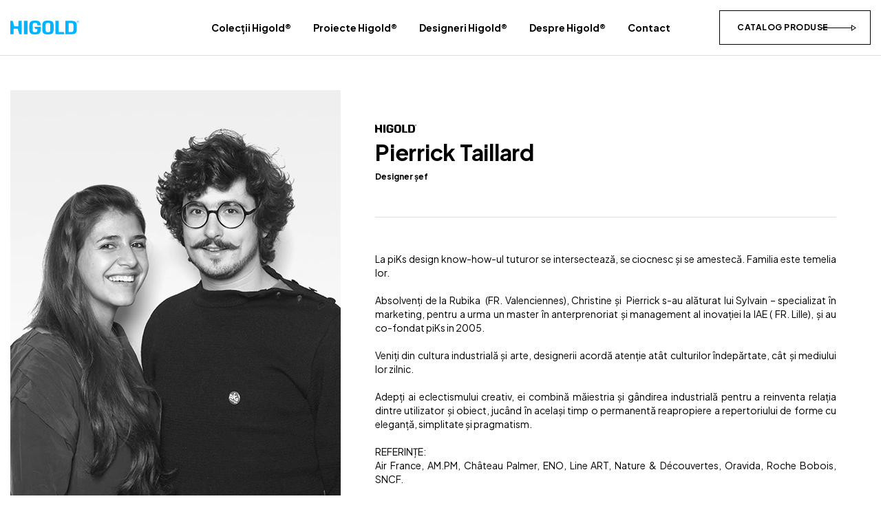

--- FILE ---
content_type: text/html; charset=UTF-8
request_url: https://www.higoldromania.ro/designers/pierrick-taillard/
body_size: 12523
content:
<!DOCTYPE>
<html>
  <head>
    <title>Pierrick Taillard - higoldromania.ro</title>
    <meta http-equiv="Content-Type" content="text/html; charset=utf-8" />

    <!-- All other meta tag here -->
    <meta name="viewport" content="width=device-width, initial-scale=1.0, user-scalable=no">

    <!-- Css -->
    <link rel="preconnect" href="https://fonts.googleapis.com">
    <link rel="preconnect" href="https://fonts.gstatic.com" crossorigin>
    <link data-asynced="1" as="style" onload="this.onload=null;this.rel='stylesheet'"  href="https://fonts.googleapis.com/css2?family=Plus+Jakarta+Sans:wght@300;400;500;600;700&display=swap" rel="preload"><noscript><link href="https://fonts.googleapis.com/css2?family=Plus+Jakarta+Sans:wght@300;400;500;600;700&display=swap" rel="stylesheet"></noscript>
    <link data-asynced="1" as="style" onload="this.onload=null;this.rel='stylesheet'"  rel="preload" type="text/css" href="https://www.higoldromania.ro/wp-content/themes/higold/css/font-awesome.min.css" /><noscript><link rel="stylesheet" type="text/css" href="https://www.higoldromania.ro/wp-content/themes/higold/css/font-awesome.min.css" /></noscript>
    <link data-asynced="1" as="style" onload="this.onload=null;this.rel='stylesheet'"  rel="preload" type="text/css" href="https://www.higoldromania.ro/wp-content/themes/higold/css/slick.css" /><noscript><link rel="stylesheet" type="text/css" href="https://www.higoldromania.ro/wp-content/themes/higold/css/slick.css" /></noscript>
    <link data-asynced="1" as="style" onload="this.onload=null;this.rel='stylesheet'"  rel="preload" type="text/css" href="https://www.higoldromania.ro/wp-content/themes/higold/css/jquery.fancybox.min.css" /><noscript><link rel="stylesheet" type="text/css" href="https://www.higoldromania.ro/wp-content/themes/higold/css/jquery.fancybox.min.css" /></noscript>
    <link data-asynced="1" as="style" onload="this.onload=null;this.rel='stylesheet'"  rel="preload" type="text/css" href="https://www.higoldromania.ro/wp-content/themes/higold/css/style.css" /><noscript><link rel="stylesheet" type="text/css" href="https://www.higoldromania.ro/wp-content/themes/higold/css/style.css" /></noscript>
    <link data-asynced="1" as="style" onload="this.onload=null;this.rel='stylesheet'"  rel="preload" type="text/css" href="https://www.higoldromania.ro/wp-content/themes/higold/css/media.css" /><noscript><link rel="stylesheet" type="text/css" href="https://www.higoldromania.ro/wp-content/themes/higold/css/media.css" /></noscript>

    
    <style type="text/css" media="screen">
        body {
            font-family: 'Plus Jakarta Sans', sans-serif;
        }

        input, textarea, select {
            font-family: 'Plus Jakarta Sans', sans-serif !important;
            font-weight: 400;
        }
    </style>

    

    <!-- Google tag (gtag.js) -->
    <script async src="https://www.googletagmanager.com/gtag/js?id=G-QB9ZYSYY3Y"></script>
    <script>
        window.dataLayer = window.dataLayer || [];
        function gtag(){dataLayer.push(arguments);}
        gtag('js', new Date());

        gtag('config', 'G-QB9ZYSYY3Y');
    </script>
  
<!-- Optimizare pentru motoarele de căutare de Rank Math PRO - https://rankmath.com/ -->
<meta name="description" content="La piKs design know-how-ul tuturor se intersectează, se ciocnesc și se amestecă. Familia este temelia lor."/>
<meta name="robots" content="index, follow, max-snippet:-1, max-video-preview:-1, max-image-preview:large"/>
<link rel="canonical" href="https://www.higoldromania.ro/designers/pierrick-taillard/" />
<meta property="og:locale" content="ro_RO" />
<meta property="og:type" content="article" />
<meta property="og:title" content="Pierrick Taillard - higoldromania.ro" />
<meta property="og:description" content="La piKs design know-how-ul tuturor se intersectează, se ciocnesc și se amestecă. Familia este temelia lor." />
<meta property="og:url" content="https://www.higoldromania.ro/designers/pierrick-taillard/" />
<meta property="og:site_name" content="higoldromania.ro" />
<meta property="og:updated_time" content="2022-05-27T09:12:50+03:00" />
<meta property="og:image" content="https://www.higoldromania.ro/wp-content/uploads/2022/05/designer-pierrick-taillard.webp" />
<meta property="og:image:secure_url" content="https://www.higoldromania.ro/wp-content/uploads/2022/05/designer-pierrick-taillard.webp" />
<meta property="og:image:width" content="480" />
<meta property="og:image:height" content="600" />
<meta property="og:image:alt" content="Pierrick Taillard" />
<meta property="og:image:type" content="image/webp" />
<meta name="twitter:card" content="summary_large_image" />
<meta name="twitter:title" content="Pierrick Taillard - higoldromania.ro" />
<meta name="twitter:description" content="La piKs design know-how-ul tuturor se intersectează, se ciocnesc și se amestecă. Familia este temelia lor." />
<meta name="twitter:image" content="https://www.higoldromania.ro/wp-content/uploads/2022/05/designer-pierrick-taillard.webp" />
<!-- /Rank Math - modul SEO pentru WordPress -->

<link rel="alternate" type="application/rss+xml" title="Flux comentarii higoldromania.ro &raquo; Pierrick Taillard" href="https://www.higoldromania.ro/designers/pierrick-taillard/feed/" />
<link rel="alternate" title="oEmbed (JSON)" type="application/json+oembed" href="https://www.higoldromania.ro/wp-json/oembed/1.0/embed?url=https%3A%2F%2Fwww.higoldromania.ro%2Fdesigners%2Fpierrick-taillard%2F" />
<link rel="alternate" title="oEmbed (XML)" type="text/xml+oembed" href="https://www.higoldromania.ro/wp-json/oembed/1.0/embed?url=https%3A%2F%2Fwww.higoldromania.ro%2Fdesigners%2Fpierrick-taillard%2F&#038;format=xml" />
<style id='wp-img-auto-sizes-contain-inline-css' type='text/css'>
img:is([sizes=auto i],[sizes^="auto," i]){contain-intrinsic-size:3000px 1500px}
/*# sourceURL=wp-img-auto-sizes-contain-inline-css */
</style>
<style id="litespeed-ccss">html,body,body div,span,h1,p,img,ul,li,figure,header,nav,section{margin:0;padding:0;border:0;outline:0;font-size:100%;vertical-align:baseline;background:0 0}header,nav,section,figure{display:block}img{max-width:100%}ul{list-style:none}a{margin:0;padding:0;font-size:100%;vertical-align:baseline;background:0 0}.cf:before,.cf:after{content:"20";display:block;height:0;overflow:hidden}.cf:after{clear:both}.cf{zoom:1}body{font-size:14px;line-height:16px;color:#000}html{height:100%}body{height:100%}.wrapper{position:relative;max-width:1920px;width:100%;min-height:100%;padding-bottom:360px;-webkit-box-sizing:border-box;box-sizing:border-box;margin:0 auto}.container{max-width:1600px;width:100%;margin:0 auto;padding:0 15px}.btn{display:inline-block;outline:none;text-decoration:none}.bordered-btn{position:relative;min-width:220px;height:50px;padding-left:25px;border:1px solid #000;color:#000;line-height:48px;letter-spacing:.5px;background:0 0;outline:none;font-weight:900;font-size:12px;-webkit-box-sizing:border-box;box-sizing:border-box}.bordered-btn:after{content:'';position:absolute;right:20px;top:50%;margin-top:-5px;width:50px;height:10px;background:url('/wp-content/themes/higold/img/bgi/arrow 50 right black.svg') no-repeat center center}#header{position:relative;border-bottom:1px solid #ddd}#header .btn{float:right;margin:15px 0;text-transform:uppercase}.logo-img{float:left;font-size:0px;line-height:0;margin:30px 0}.logo-img img{display:block}.close-mobile-menu{display:none;position:absolute;right:20px;top:20px;width:30px;height:30px}.menu-toggle{display:none;position:relative;float:right;margin:5px 0 5px 20px;padding:20px 0 20px 20px;border-left:1px solid #ddd;position:relative}.hamburger{float:left;position:relative;width:30px;height:28px;padding:9px;left:0;-webkit-box-sizing:border-box;box-sizing:border-box;background:#000}.hamburger span{display:block;width:12px;height:2px;margin-bottom:2px;overflow:hidden;position:relative}.hamburger span:last-child{margin:0}.hamburger span:before,.hamburger span:after{content:"";position:absolute;width:100%;height:100%;background-color:#fff;transform:translateX(-200%)}.hamburger span:after{transform:translateX(0)}.navbar{position:absolute;top:50%;left:50%;-webkit-transform:translate(-50%,-50%);transform:translate(-50%,-50%);white-space:nowrap}.navbar ul li{display:inline-block;margin:0 40px}.navbar ul li a{display:block;text-decoration:none;font-weight:900;font-size:14px;color:#000}section h1{position:relative;padding-left:60px;margin-bottom:40px;font-size:32px;font-weight:700;letter-spacing:-.25px;line-height:36px}section h1:after{content:'';position:absolute;left:0;top:50%;width:40px;height:2px;margin-top:-1px;background:#00b5ff}.designer-inner{margin:50px 0}.designer-content{display:flex;max-width:1200px;width:100%}.designer-content figure{width:480px;margin-right:50px}.designer-single-info{position:relative;width:calc(100% - 530px)}.designer-info-title{margin:50px 0;padding-bottom:50px;border-bottom:1px solid #ddd}.designer-info-title img{display:block;margin-bottom:10px;height:12px}.designer-info-title h1{margin-bottom:10px;padding-left:0;font-weight:700;text-transform:capitalize}.designer-info-title h1:after{display:none}.designer-info-title .designer-title{display:block;font-weight:900;font-size:12px}.default-text p{margin-bottom:20px;text-align:justify;line-height:20px}@media only screen and (min-width:0px) and (max-width:1630px){.container{-webkit-box-sizing:border-box;box-sizing:border-box}}@media only screen and (min-width:1200px) and (max-width:1430px){.navbar ul li{margin:0 15px}}@media only screen and (min-width:0px) and (max-width:1200px){.navbar{visibility:hidden;opacity:0;position:fixed;z-index:9999;top:0;left:0;width:100%;height:100%;right:0;background:#fff;bottom:0;-webkit-transform:unset;transform:unset}.navbar-outer{position:absolute;top:50%;left:50%;-webkit-transform:translate(-50%,-50%);transform:translate(-50%,-50%)}.navbar ul li{display:block;text-align:center;margin:20px 0}.navbar ul li a{display:inline-block;font-size:24px;line-height:30px}.menu-toggle{display:block}.close-mobile-menu{display:block}}@media only screen and (min-width:0px) and (max-width:767px){section h1{font-size:24px;padding-left:40px;margin-bottom:20px}section h1:after{width:24px}.designer-content figure{width:100%;margin-right:0}.designer-content{display:block}.designer-single-info{width:100%}#header .btn{font-size:0px;border:0;padding-left:0;min-width:50px;height:30px;margin:25px 0;background:url('/wp-content/themes/higold/img/bgi/shop-black.svg') no-repeat center center;background-size:cover}#header .btn:after{display:none}}@media screen{body{font-family:'Plus Jakarta Sans',sans-serif}}ul{box-sizing:border-box}:root{--wp--preset--font-size--normal:16px;--wp--preset--font-size--huge:42px}body{--wp--preset--color--black:#000;--wp--preset--color--cyan-bluish-gray:#abb8c3;--wp--preset--color--white:#fff;--wp--preset--color--pale-pink:#f78da7;--wp--preset--color--vivid-red:#cf2e2e;--wp--preset--color--luminous-vivid-orange:#ff6900;--wp--preset--color--luminous-vivid-amber:#fcb900;--wp--preset--color--light-green-cyan:#7bdcb5;--wp--preset--color--vivid-green-cyan:#00d084;--wp--preset--color--pale-cyan-blue:#8ed1fc;--wp--preset--color--vivid-cyan-blue:#0693e3;--wp--preset--color--vivid-purple:#9b51e0;--wp--preset--gradient--vivid-cyan-blue-to-vivid-purple:linear-gradient(135deg,rgba(6,147,227,1) 0%,#9b51e0 100%);--wp--preset--gradient--light-green-cyan-to-vivid-green-cyan:linear-gradient(135deg,#7adcb4 0%,#00d082 100%);--wp--preset--gradient--luminous-vivid-amber-to-luminous-vivid-orange:linear-gradient(135deg,rgba(252,185,0,1) 0%,rgba(255,105,0,1) 100%);--wp--preset--gradient--luminous-vivid-orange-to-vivid-red:linear-gradient(135deg,rgba(255,105,0,1) 0%,#cf2e2e 100%);--wp--preset--gradient--very-light-gray-to-cyan-bluish-gray:linear-gradient(135deg,#eee 0%,#a9b8c3 100%);--wp--preset--gradient--cool-to-warm-spectrum:linear-gradient(135deg,#4aeadc 0%,#9778d1 20%,#cf2aba 40%,#ee2c82 60%,#fb6962 80%,#fef84c 100%);--wp--preset--gradient--blush-light-purple:linear-gradient(135deg,#ffceec 0%,#9896f0 100%);--wp--preset--gradient--blush-bordeaux:linear-gradient(135deg,#fecda5 0%,#fe2d2d 50%,#6b003e 100%);--wp--preset--gradient--luminous-dusk:linear-gradient(135deg,#ffcb70 0%,#c751c0 50%,#4158d0 100%);--wp--preset--gradient--pale-ocean:linear-gradient(135deg,#fff5cb 0%,#b6e3d4 50%,#33a7b5 100%);--wp--preset--gradient--electric-grass:linear-gradient(135deg,#caf880 0%,#71ce7e 100%);--wp--preset--gradient--midnight:linear-gradient(135deg,#020381 0%,#2874fc 100%);--wp--preset--duotone--dark-grayscale:url('#wp-duotone-dark-grayscale');--wp--preset--duotone--grayscale:url('#wp-duotone-grayscale');--wp--preset--duotone--purple-yellow:url('#wp-duotone-purple-yellow');--wp--preset--duotone--blue-red:url('#wp-duotone-blue-red');--wp--preset--duotone--midnight:url('#wp-duotone-midnight');--wp--preset--duotone--magenta-yellow:url('#wp-duotone-magenta-yellow');--wp--preset--duotone--purple-green:url('#wp-duotone-purple-green');--wp--preset--duotone--blue-orange:url('#wp-duotone-blue-orange');--wp--preset--font-size--small:13px;--wp--preset--font-size--medium:20px;--wp--preset--font-size--large:36px;--wp--preset--font-size--x-large:42px}body{--extendify--spacing--large:var(--wp--custom--spacing--large,clamp(2em,8vw,8em));--wp--preset--font-size--ext-small:1rem;--wp--preset--font-size--ext-medium:1.125rem;--wp--preset--font-size--ext-large:clamp(1.65rem,3.5vw,2.15rem);--wp--preset--font-size--ext-x-large:clamp(3rem,6vw,4.75rem);--wp--preset--font-size--ext-xx-large:clamp(3.25rem,7.5vw,5.75rem);--wp--preset--color--black:#000;--wp--preset--color--white:#fff}</style><script data-optimized="1" src="https://www.higoldromania.ro/wp-content/plugins/litespeed-cache/assets/js/css_async.min.js"></script><link rel="preload" as="image" href="https://www.higoldromania.ro/wp-content/uploads/2022/05/higold-blue.svg"><link rel="preload" as="image" href="https://www.higoldromania.ro/wp-content/uploads/2022/05/designer-pierrick-taillard.webp"><link rel="preload" as="image" href="https://www.higoldromania.ro/wp-content/uploads/2022/05/higold-black.svg"><link rel="preload" as="image" href="https://www.higoldromania.ro/wp-content/uploads/2022/05/higold-live-the-excellent-life-black.svg">
<style id='wp-emoji-styles-inline-css' type='text/css'>

	img.wp-smiley, img.emoji {
		display: inline !important;
		border: none !important;
		box-shadow: none !important;
		height: 1em !important;
		width: 1em !important;
		margin: 0 0.07em !important;
		vertical-align: -0.1em !important;
		background: none !important;
		padding: 0 !important;
	}
/*# sourceURL=wp-emoji-styles-inline-css */
</style>
<link data-asynced="1" as="style" onload="this.onload=null;this.rel='stylesheet'"  rel='preload' id='wp-block-library-css' href='https://www.higoldromania.ro/wp-includes/css/dist/block-library/style.min.css?ver=6.9' type='text/css' media='all' /><noscript><link rel='stylesheet' href='https://www.higoldromania.ro/wp-includes/css/dist/block-library/style.min.css?ver=6.9' type='text/css' media='all' /></noscript>
<style id='global-styles-inline-css' type='text/css'>
:root{--wp--preset--aspect-ratio--square: 1;--wp--preset--aspect-ratio--4-3: 4/3;--wp--preset--aspect-ratio--3-4: 3/4;--wp--preset--aspect-ratio--3-2: 3/2;--wp--preset--aspect-ratio--2-3: 2/3;--wp--preset--aspect-ratio--16-9: 16/9;--wp--preset--aspect-ratio--9-16: 9/16;--wp--preset--color--black: #000000;--wp--preset--color--cyan-bluish-gray: #abb8c3;--wp--preset--color--white: #ffffff;--wp--preset--color--pale-pink: #f78da7;--wp--preset--color--vivid-red: #cf2e2e;--wp--preset--color--luminous-vivid-orange: #ff6900;--wp--preset--color--luminous-vivid-amber: #fcb900;--wp--preset--color--light-green-cyan: #7bdcb5;--wp--preset--color--vivid-green-cyan: #00d084;--wp--preset--color--pale-cyan-blue: #8ed1fc;--wp--preset--color--vivid-cyan-blue: #0693e3;--wp--preset--color--vivid-purple: #9b51e0;--wp--preset--gradient--vivid-cyan-blue-to-vivid-purple: linear-gradient(135deg,rgb(6,147,227) 0%,rgb(155,81,224) 100%);--wp--preset--gradient--light-green-cyan-to-vivid-green-cyan: linear-gradient(135deg,rgb(122,220,180) 0%,rgb(0,208,130) 100%);--wp--preset--gradient--luminous-vivid-amber-to-luminous-vivid-orange: linear-gradient(135deg,rgb(252,185,0) 0%,rgb(255,105,0) 100%);--wp--preset--gradient--luminous-vivid-orange-to-vivid-red: linear-gradient(135deg,rgb(255,105,0) 0%,rgb(207,46,46) 100%);--wp--preset--gradient--very-light-gray-to-cyan-bluish-gray: linear-gradient(135deg,rgb(238,238,238) 0%,rgb(169,184,195) 100%);--wp--preset--gradient--cool-to-warm-spectrum: linear-gradient(135deg,rgb(74,234,220) 0%,rgb(151,120,209) 20%,rgb(207,42,186) 40%,rgb(238,44,130) 60%,rgb(251,105,98) 80%,rgb(254,248,76) 100%);--wp--preset--gradient--blush-light-purple: linear-gradient(135deg,rgb(255,206,236) 0%,rgb(152,150,240) 100%);--wp--preset--gradient--blush-bordeaux: linear-gradient(135deg,rgb(254,205,165) 0%,rgb(254,45,45) 50%,rgb(107,0,62) 100%);--wp--preset--gradient--luminous-dusk: linear-gradient(135deg,rgb(255,203,112) 0%,rgb(199,81,192) 50%,rgb(65,88,208) 100%);--wp--preset--gradient--pale-ocean: linear-gradient(135deg,rgb(255,245,203) 0%,rgb(182,227,212) 50%,rgb(51,167,181) 100%);--wp--preset--gradient--electric-grass: linear-gradient(135deg,rgb(202,248,128) 0%,rgb(113,206,126) 100%);--wp--preset--gradient--midnight: linear-gradient(135deg,rgb(2,3,129) 0%,rgb(40,116,252) 100%);--wp--preset--font-size--small: 13px;--wp--preset--font-size--medium: 20px;--wp--preset--font-size--large: 36px;--wp--preset--font-size--x-large: 42px;--wp--preset--spacing--20: 0.44rem;--wp--preset--spacing--30: 0.67rem;--wp--preset--spacing--40: 1rem;--wp--preset--spacing--50: 1.5rem;--wp--preset--spacing--60: 2.25rem;--wp--preset--spacing--70: 3.38rem;--wp--preset--spacing--80: 5.06rem;--wp--preset--shadow--natural: 6px 6px 9px rgba(0, 0, 0, 0.2);--wp--preset--shadow--deep: 12px 12px 50px rgba(0, 0, 0, 0.4);--wp--preset--shadow--sharp: 6px 6px 0px rgba(0, 0, 0, 0.2);--wp--preset--shadow--outlined: 6px 6px 0px -3px rgb(255, 255, 255), 6px 6px rgb(0, 0, 0);--wp--preset--shadow--crisp: 6px 6px 0px rgb(0, 0, 0);}:where(.is-layout-flex){gap: 0.5em;}:where(.is-layout-grid){gap: 0.5em;}body .is-layout-flex{display: flex;}.is-layout-flex{flex-wrap: wrap;align-items: center;}.is-layout-flex > :is(*, div){margin: 0;}body .is-layout-grid{display: grid;}.is-layout-grid > :is(*, div){margin: 0;}:where(.wp-block-columns.is-layout-flex){gap: 2em;}:where(.wp-block-columns.is-layout-grid){gap: 2em;}:where(.wp-block-post-template.is-layout-flex){gap: 1.25em;}:where(.wp-block-post-template.is-layout-grid){gap: 1.25em;}.has-black-color{color: var(--wp--preset--color--black) !important;}.has-cyan-bluish-gray-color{color: var(--wp--preset--color--cyan-bluish-gray) !important;}.has-white-color{color: var(--wp--preset--color--white) !important;}.has-pale-pink-color{color: var(--wp--preset--color--pale-pink) !important;}.has-vivid-red-color{color: var(--wp--preset--color--vivid-red) !important;}.has-luminous-vivid-orange-color{color: var(--wp--preset--color--luminous-vivid-orange) !important;}.has-luminous-vivid-amber-color{color: var(--wp--preset--color--luminous-vivid-amber) !important;}.has-light-green-cyan-color{color: var(--wp--preset--color--light-green-cyan) !important;}.has-vivid-green-cyan-color{color: var(--wp--preset--color--vivid-green-cyan) !important;}.has-pale-cyan-blue-color{color: var(--wp--preset--color--pale-cyan-blue) !important;}.has-vivid-cyan-blue-color{color: var(--wp--preset--color--vivid-cyan-blue) !important;}.has-vivid-purple-color{color: var(--wp--preset--color--vivid-purple) !important;}.has-black-background-color{background-color: var(--wp--preset--color--black) !important;}.has-cyan-bluish-gray-background-color{background-color: var(--wp--preset--color--cyan-bluish-gray) !important;}.has-white-background-color{background-color: var(--wp--preset--color--white) !important;}.has-pale-pink-background-color{background-color: var(--wp--preset--color--pale-pink) !important;}.has-vivid-red-background-color{background-color: var(--wp--preset--color--vivid-red) !important;}.has-luminous-vivid-orange-background-color{background-color: var(--wp--preset--color--luminous-vivid-orange) !important;}.has-luminous-vivid-amber-background-color{background-color: var(--wp--preset--color--luminous-vivid-amber) !important;}.has-light-green-cyan-background-color{background-color: var(--wp--preset--color--light-green-cyan) !important;}.has-vivid-green-cyan-background-color{background-color: var(--wp--preset--color--vivid-green-cyan) !important;}.has-pale-cyan-blue-background-color{background-color: var(--wp--preset--color--pale-cyan-blue) !important;}.has-vivid-cyan-blue-background-color{background-color: var(--wp--preset--color--vivid-cyan-blue) !important;}.has-vivid-purple-background-color{background-color: var(--wp--preset--color--vivid-purple) !important;}.has-black-border-color{border-color: var(--wp--preset--color--black) !important;}.has-cyan-bluish-gray-border-color{border-color: var(--wp--preset--color--cyan-bluish-gray) !important;}.has-white-border-color{border-color: var(--wp--preset--color--white) !important;}.has-pale-pink-border-color{border-color: var(--wp--preset--color--pale-pink) !important;}.has-vivid-red-border-color{border-color: var(--wp--preset--color--vivid-red) !important;}.has-luminous-vivid-orange-border-color{border-color: var(--wp--preset--color--luminous-vivid-orange) !important;}.has-luminous-vivid-amber-border-color{border-color: var(--wp--preset--color--luminous-vivid-amber) !important;}.has-light-green-cyan-border-color{border-color: var(--wp--preset--color--light-green-cyan) !important;}.has-vivid-green-cyan-border-color{border-color: var(--wp--preset--color--vivid-green-cyan) !important;}.has-pale-cyan-blue-border-color{border-color: var(--wp--preset--color--pale-cyan-blue) !important;}.has-vivid-cyan-blue-border-color{border-color: var(--wp--preset--color--vivid-cyan-blue) !important;}.has-vivid-purple-border-color{border-color: var(--wp--preset--color--vivid-purple) !important;}.has-vivid-cyan-blue-to-vivid-purple-gradient-background{background: var(--wp--preset--gradient--vivid-cyan-blue-to-vivid-purple) !important;}.has-light-green-cyan-to-vivid-green-cyan-gradient-background{background: var(--wp--preset--gradient--light-green-cyan-to-vivid-green-cyan) !important;}.has-luminous-vivid-amber-to-luminous-vivid-orange-gradient-background{background: var(--wp--preset--gradient--luminous-vivid-amber-to-luminous-vivid-orange) !important;}.has-luminous-vivid-orange-to-vivid-red-gradient-background{background: var(--wp--preset--gradient--luminous-vivid-orange-to-vivid-red) !important;}.has-very-light-gray-to-cyan-bluish-gray-gradient-background{background: var(--wp--preset--gradient--very-light-gray-to-cyan-bluish-gray) !important;}.has-cool-to-warm-spectrum-gradient-background{background: var(--wp--preset--gradient--cool-to-warm-spectrum) !important;}.has-blush-light-purple-gradient-background{background: var(--wp--preset--gradient--blush-light-purple) !important;}.has-blush-bordeaux-gradient-background{background: var(--wp--preset--gradient--blush-bordeaux) !important;}.has-luminous-dusk-gradient-background{background: var(--wp--preset--gradient--luminous-dusk) !important;}.has-pale-ocean-gradient-background{background: var(--wp--preset--gradient--pale-ocean) !important;}.has-electric-grass-gradient-background{background: var(--wp--preset--gradient--electric-grass) !important;}.has-midnight-gradient-background{background: var(--wp--preset--gradient--midnight) !important;}.has-small-font-size{font-size: var(--wp--preset--font-size--small) !important;}.has-medium-font-size{font-size: var(--wp--preset--font-size--medium) !important;}.has-large-font-size{font-size: var(--wp--preset--font-size--large) !important;}.has-x-large-font-size{font-size: var(--wp--preset--font-size--x-large) !important;}
/*# sourceURL=global-styles-inline-css */
</style>

<style id='classic-theme-styles-inline-css' type='text/css'>
/*! This file is auto-generated */
.wp-block-button__link{color:#fff;background-color:#32373c;border-radius:9999px;box-shadow:none;text-decoration:none;padding:calc(.667em + 2px) calc(1.333em + 2px);font-size:1.125em}.wp-block-file__button{background:#32373c;color:#fff;text-decoration:none}
/*# sourceURL=/wp-includes/css/classic-themes.min.css */
</style>
<link data-asynced="1" as="style" onload="this.onload=null;this.rel='stylesheet'"  rel='preload' id='contact-form-7-css' href='https://www.higoldromania.ro/wp-content/plugins/contact-form-7/includes/css/styles.css?ver=6.1.4' type='text/css' media='all' /><noscript><link rel='stylesheet' href='https://www.higoldromania.ro/wp-content/plugins/contact-form-7/includes/css/styles.css?ver=6.1.4' type='text/css' media='all' /></noscript>
<link data-asynced="1" as="style" onload="this.onload=null;this.rel='stylesheet'"  rel='preload' id='wpa-css-css' href='https://www.higoldromania.ro/wp-content/plugins/honeypot/includes/css/wpa.css?ver=2.3.04' type='text/css' media='all' /><noscript><link rel='stylesheet' href='https://www.higoldromania.ro/wp-content/plugins/honeypot/includes/css/wpa.css?ver=2.3.04' type='text/css' media='all' /></noscript>
<script type="text/javascript" src="https://www.higoldromania.ro/wp-includes/js/jquery/jquery.min.js?ver=3.7.1" id="jquery-core-js"></script>
<script type="text/javascript" src="https://www.higoldromania.ro/wp-includes/js/jquery/jquery-migrate.min.js?ver=3.4.1" id="jquery-migrate-js"></script>
<link rel="https://api.w.org/" href="https://www.higoldromania.ro/wp-json/" /><link rel="EditURI" type="application/rsd+xml" title="RSD" href="https://www.higoldromania.ro/xmlrpc.php?rsd" />
<meta name="generator" content="WordPress 6.9" />
<link rel='shortlink' href='https://www.higoldromania.ro/?p=291' />
<meta name="generator" content="Redux 4.5.10" /><meta name="cdp-version" content="1.5.0" /><link rel="icon" href="https://www.higoldromania.ro/wp-content/uploads/2022/05/favicon-128.png" sizes="32x32" />
<link rel="icon" href="https://www.higoldromania.ro/wp-content/uploads/2022/05/favicon-128.png" sizes="192x192" />
<link rel="apple-touch-icon" href="https://www.higoldromania.ro/wp-content/uploads/2022/05/favicon-128.png" />
<meta name="msapplication-TileImage" content="https://www.higoldromania.ro/wp-content/uploads/2022/05/favicon-128.png" />
  </head>
  <body class="wp-singular designers-template-default single single-designers postid-291 wp-theme-higold">
    
    <div class="wrapper">
        <!-- Header -->
        <header id="header" class="cf">
            <span class="navbar-overlay"></span>

            <div class="header-bottom">
                <div class="container cf">
                                            
                        <a class="logo-img" href="https://www.higoldromania.ro" title="Higold"><img src="https://www.higoldromania.ro/wp-content/uploads/2022/05/higold-blue.svg" alt="Higold" title="Higold" fetchpriority="high" decoding="sync"></a>
                                        <nav class="navbar cf">
                        <span class="close-mobile-menu">
                            <svg xmlns="http://www.w3.org/2000/svg" viewBox="0 0 24 24"><path d="M12 10.6L6.6 5.2 5.2 6.6l5.4 5.4-5.4 5.4 1.4 1.4 5.4-5.4 5.4 5.4 1.4-1.4-5.4-5.4 5.4-5.4-1.4-1.4-5.4 5.4z"></path></svg>
                        </span>
                        <div class="navbar-outer cf">
                            <div class="navbar-inner cf">
                                <span class="close-canvas-menu"></span>
                                <ul id="menu-mai-menu" class="menu-main cf"><li id="menu-item-59" class="menu-item menu-item-type-post_type menu-item-object-page menu-item-59"><a href="https://www.higoldromania.ro/colectii-higold/">Colecții Higold®</a><span></span></li>
<li id="menu-item-64" class="menu-item menu-item-type-post_type menu-item-object-page menu-item-64"><a href="https://www.higoldromania.ro/proiecte-higold/">Proiecte Higold®</a><span></span></li>
<li id="menu-item-61" class="menu-item menu-item-type-post_type menu-item-object-page menu-item-61"><a href="https://www.higoldromania.ro/designeri-higold/">Designeri Higold®</a><span></span></li>
<li id="menu-item-62" class="menu-item menu-item-type-post_type menu-item-object-page menu-item-62"><a href="https://www.higoldromania.ro/despre-higold/">Despre Higold®</a><span></span></li>
<li id="menu-item-60" class="menu-item menu-item-type-post_type menu-item-object-page menu-item-60"><a href="https://www.higoldromania.ro/contact/">Contact</a><span></span></li>
</ul>                            </div>
                        </div>
                    </nav>

                    <div class="menu-toggle">
                        <div class="hamburger">
                            <span></span>
                            <span></span>
                            <span></span>
                        </div>
                    </div>

                    <a class="btn bordered-btn" href="https://www.aplux.ro/higold/"
                       title="Magazin Oficial Higold Romania – Descopera Colectiile de Lux pe Aplux.ro"
                       aria-label="Viziteaza Magazinul Oficial Higold Romania pentru mobilier de exterior premium"
                       data-link-type="official-distributor-header"
                       rel="opener">
                       Catalog Produse
                    </a>
                    
                </div>
            </div>
        </header>
        <!-- / Header -->
<section class="designer-inner">
    <div class="container">
        <div class="designer-content">
            <figure>
                <img src="https://www.higoldromania.ro/wp-content/uploads/2022/05/designer-pierrick-taillard.webp" alt="Pierrick Taillard" fetchpriority="high" decoding="sync">
            </figure>

            <div class="designer-single-info">
                <div class="designer-info-title">
                    <img src="https://www.higoldromania.ro/wp-content/uploads/2022/05/higold-black.svg" fetchpriority="high" decoding="sync">
                    <h1>Pierrick Taillard</h1>
                    <span class="designer-title">Designer șef</span>
                </div>

                <div class="designer-info-description default-text">
                    <p>La piKs design know-how-ul tuturor se intersectează, se ciocnesc și se amestecă. Familia este temelia lor.</p>
<p>Absolvenți de la Rubika  (FR. Valenciennes), Christine și  Pierrick s-au alăturat lui Sylvain – specializat în marketing, pentru a urma un master în anterprenoriat și management al inovației la IAE ( FR. Lille), și au co-fondat piKs in 2005.</p>
<p>Veniți din cultura industrială și arte, designerii acordă atenție atât culturilor îndepărtate, cât și mediului lor zilnic.</p>
<p>Adepți ai eclectismului creativ, ei combină măiestria și gândirea industrială pentru a reinventa relația dintre utilizator și obiect, jucând în același timp o permanentă reapropiere a repertoriului de forme cu eleganță, simplitate și pragmatism.</p>
<p><span style="font-weight: 400;">REFERINȚE:<br />
</span><span style="font-weight: 400;">Air France, AM.PM, Château Palmer, ENO, Line ART, Nature &amp; Découvertes, Oravida, Roche Bobois, SNCF.</span></p>
                </div>

            </div>
        </div>

            </div>
</section>


<footer id="footer">
    <div class="container">
        <div class="footer-middle cf">
            <div class="footer-logo"> 
                <a href="https://www.higoldromania.ro"><img src="https://www.higoldromania.ro/wp-content/uploads/2022/05/higold-live-the-excellent-life-black.svg" alt="Higold" title="Higold" fetchpriority="high" decoding="sync"></a>
            </div>

            <ul class="social">
                                    <li><a href="https://www.facebook.com/higoldromania/" title="Facebook" target="_blank"><i class="fa fa-facebook"></i></a></li>
                                                 <li><a href="https://www.instagram.com/higoldromania/" title="Instagram" target="_blank"><i class="fa fa-instagram"></i></a></li>
                                                                 <li><a href="https://www.pinterest.com/higoldromania/" title="Pinterest" target="_blank"><i class="fa fa-pinterest"></i></a></li>
                                            </ul>

            <div class="copyright-container cf">
                <div class="copyright">
                    <p>Copyright © 2024 Higold® România • Toate drepturile rezervate.</p>                </div>
            </div>
        </div>
    </div>
</footer>

<script type="speculationrules">
{"prefetch":[{"source":"document","where":{"and":[{"href_matches":"/*"},{"not":{"href_matches":["/wp-*.php","/wp-admin/*","/wp-content/uploads/*","/wp-content/*","/wp-content/plugins/*","/wp-content/themes/higold/*","/*\\?(.+)"]}},{"not":{"selector_matches":"a[rel~=\"nofollow\"]"}},{"not":{"selector_matches":".no-prefetch, .no-prefetch a"}}]},"eagerness":"conservative"}]}
</script>
<script type="text/javascript" src="https://www.higoldromania.ro/wp-includes/js/dist/hooks.min.js?ver=dd5603f07f9220ed27f1" id="wp-hooks-js"></script>
<script type="text/javascript" src="https://www.higoldromania.ro/wp-includes/js/dist/i18n.min.js?ver=c26c3dc7bed366793375" id="wp-i18n-js"></script>
<script type="text/javascript" id="wp-i18n-js-after">
/* <![CDATA[ */
wp.i18n.setLocaleData( { 'text direction\u0004ltr': [ 'ltr' ] } );
//# sourceURL=wp-i18n-js-after
/* ]]> */
</script>
<script type="text/javascript" src="https://www.higoldromania.ro/wp-content/plugins/contact-form-7/includes/swv/js/index.js?ver=6.1.4" id="swv-js"></script>
<script type="text/javascript" id="contact-form-7-js-translations">
/* <![CDATA[ */
( function( domain, translations ) {
	var localeData = translations.locale_data[ domain ] || translations.locale_data.messages;
	localeData[""].domain = domain;
	wp.i18n.setLocaleData( localeData, domain );
} )( "contact-form-7", {"translation-revision-date":"2025-12-08 09:44:09+0000","generator":"GlotPress\/4.0.3","domain":"messages","locale_data":{"messages":{"":{"domain":"messages","plural-forms":"nplurals=3; plural=(n == 1) ? 0 : ((n == 0 || n % 100 >= 2 && n % 100 <= 19) ? 1 : 2);","lang":"ro"},"This contact form is placed in the wrong place.":["Acest formular de contact este plasat \u00eentr-un loc gre\u0219it."],"Error:":["Eroare:"]}},"comment":{"reference":"includes\/js\/index.js"}} );
//# sourceURL=contact-form-7-js-translations
/* ]]> */
</script>
<script type="text/javascript" id="contact-form-7-js-before">
/* <![CDATA[ */
var wpcf7 = {
    "api": {
        "root": "https:\/\/www.higoldromania.ro\/wp-json\/",
        "namespace": "contact-form-7\/v1"
    },
    "cached": 1
};
//# sourceURL=contact-form-7-js-before
/* ]]> */
</script>
<script type="text/javascript" src="https://www.higoldromania.ro/wp-content/plugins/contact-form-7/includes/js/index.js?ver=6.1.4" id="contact-form-7-js"></script>
<script type="text/javascript" src="https://www.higoldromania.ro/wp-content/plugins/honeypot/includes/js/wpa.js?ver=2.3.04" id="wpascript-js"></script>
<script type="text/javascript" id="wpascript-js-after">
/* <![CDATA[ */
wpa_field_info = {"wpa_field_name":"luibgj1004","wpa_field_value":822921,"wpa_add_test":"no"}
//# sourceURL=wpascript-js-after
/* ]]> */
</script>
<script id="wp-emoji-settings" type="application/json">
{"baseUrl":"https://s.w.org/images/core/emoji/17.0.2/72x72/","ext":".png","svgUrl":"https://s.w.org/images/core/emoji/17.0.2/svg/","svgExt":".svg","source":{"concatemoji":"https://www.higoldromania.ro/wp-includes/js/wp-emoji-release.min.js?ver=6.9"}}
</script>
<script type="module">
/* <![CDATA[ */
/*! This file is auto-generated */
const a=JSON.parse(document.getElementById("wp-emoji-settings").textContent),o=(window._wpemojiSettings=a,"wpEmojiSettingsSupports"),s=["flag","emoji"];function i(e){try{var t={supportTests:e,timestamp:(new Date).valueOf()};sessionStorage.setItem(o,JSON.stringify(t))}catch(e){}}function c(e,t,n){e.clearRect(0,0,e.canvas.width,e.canvas.height),e.fillText(t,0,0);t=new Uint32Array(e.getImageData(0,0,e.canvas.width,e.canvas.height).data);e.clearRect(0,0,e.canvas.width,e.canvas.height),e.fillText(n,0,0);const a=new Uint32Array(e.getImageData(0,0,e.canvas.width,e.canvas.height).data);return t.every((e,t)=>e===a[t])}function p(e,t){e.clearRect(0,0,e.canvas.width,e.canvas.height),e.fillText(t,0,0);var n=e.getImageData(16,16,1,1);for(let e=0;e<n.data.length;e++)if(0!==n.data[e])return!1;return!0}function u(e,t,n,a){switch(t){case"flag":return n(e,"\ud83c\udff3\ufe0f\u200d\u26a7\ufe0f","\ud83c\udff3\ufe0f\u200b\u26a7\ufe0f")?!1:!n(e,"\ud83c\udde8\ud83c\uddf6","\ud83c\udde8\u200b\ud83c\uddf6")&&!n(e,"\ud83c\udff4\udb40\udc67\udb40\udc62\udb40\udc65\udb40\udc6e\udb40\udc67\udb40\udc7f","\ud83c\udff4\u200b\udb40\udc67\u200b\udb40\udc62\u200b\udb40\udc65\u200b\udb40\udc6e\u200b\udb40\udc67\u200b\udb40\udc7f");case"emoji":return!a(e,"\ud83e\u1fac8")}return!1}function f(e,t,n,a){let r;const o=(r="undefined"!=typeof WorkerGlobalScope&&self instanceof WorkerGlobalScope?new OffscreenCanvas(300,150):document.createElement("canvas")).getContext("2d",{willReadFrequently:!0}),s=(o.textBaseline="top",o.font="600 32px Arial",{});return e.forEach(e=>{s[e]=t(o,e,n,a)}),s}function r(e){var t=document.createElement("script");t.src=e,t.defer=!0,document.head.appendChild(t)}a.supports={everything:!0,everythingExceptFlag:!0},new Promise(t=>{let n=function(){try{var e=JSON.parse(sessionStorage.getItem(o));if("object"==typeof e&&"number"==typeof e.timestamp&&(new Date).valueOf()<e.timestamp+604800&&"object"==typeof e.supportTests)return e.supportTests}catch(e){}return null}();if(!n){if("undefined"!=typeof Worker&&"undefined"!=typeof OffscreenCanvas&&"undefined"!=typeof URL&&URL.createObjectURL&&"undefined"!=typeof Blob)try{var e="postMessage("+f.toString()+"("+[JSON.stringify(s),u.toString(),c.toString(),p.toString()].join(",")+"));",a=new Blob([e],{type:"text/javascript"});const r=new Worker(URL.createObjectURL(a),{name:"wpTestEmojiSupports"});return void(r.onmessage=e=>{i(n=e.data),r.terminate(),t(n)})}catch(e){}i(n=f(s,u,c,p))}t(n)}).then(e=>{for(const n in e)a.supports[n]=e[n],a.supports.everything=a.supports.everything&&a.supports[n],"flag"!==n&&(a.supports.everythingExceptFlag=a.supports.everythingExceptFlag&&a.supports[n]);var t;a.supports.everythingExceptFlag=a.supports.everythingExceptFlag&&!a.supports.flag,a.supports.everything||((t=a.source||{}).concatemoji?r(t.concatemoji):t.wpemoji&&t.twemoji&&(r(t.twemoji),r(t.wpemoji)))});
//# sourceURL=https://www.higoldromania.ro/wp-includes/js/wp-emoji-loader.min.js
/* ]]> */
</script>

<!-- Js -->
<script src="https://ajax.googleapis.com/ajax/libs/jquery/1/jquery.min.js"></script>
<script src="https://maps.googleapis.com/maps/api/js?key=AIzaSyBpQ5odt9lslG_v8Ztq2RoTGwNkfQyUAMI"></script>
<script src="https://www.higoldromania.ro/wp-content/themes/higold/js/slick.min.js"></script>
<script src="https://www.higoldromania.ro/wp-content/themes/higold/js/jquery.fancybox.min.js"></script>
<script src="https://www.higoldromania.ro/wp-content/themes/higold/js/isotope.min.js"></script>
<script src="https://www.higoldromania.ro/wp-content/themes/higold/js/script.js"></script>
</div>
<script data-no-optimize="1">window.lazyLoadOptions=Object.assign({},{threshold:300},window.lazyLoadOptions||{});!function(t,e){"object"==typeof exports&&"undefined"!=typeof module?module.exports=e():"function"==typeof define&&define.amd?define(e):(t="undefined"!=typeof globalThis?globalThis:t||self).LazyLoad=e()}(this,function(){"use strict";function e(){return(e=Object.assign||function(t){for(var e=1;e<arguments.length;e++){var n,a=arguments[e];for(n in a)Object.prototype.hasOwnProperty.call(a,n)&&(t[n]=a[n])}return t}).apply(this,arguments)}function o(t){return e({},at,t)}function l(t,e){return t.getAttribute(gt+e)}function c(t){return l(t,vt)}function s(t,e){return function(t,e,n){e=gt+e;null!==n?t.setAttribute(e,n):t.removeAttribute(e)}(t,vt,e)}function i(t){return s(t,null),0}function r(t){return null===c(t)}function u(t){return c(t)===_t}function d(t,e,n,a){t&&(void 0===a?void 0===n?t(e):t(e,n):t(e,n,a))}function f(t,e){et?t.classList.add(e):t.className+=(t.className?" ":"")+e}function _(t,e){et?t.classList.remove(e):t.className=t.className.replace(new RegExp("(^|\\s+)"+e+"(\\s+|$)")," ").replace(/^\s+/,"").replace(/\s+$/,"")}function g(t){return t.llTempImage}function v(t,e){!e||(e=e._observer)&&e.unobserve(t)}function b(t,e){t&&(t.loadingCount+=e)}function p(t,e){t&&(t.toLoadCount=e)}function n(t){for(var e,n=[],a=0;e=t.children[a];a+=1)"SOURCE"===e.tagName&&n.push(e);return n}function h(t,e){(t=t.parentNode)&&"PICTURE"===t.tagName&&n(t).forEach(e)}function a(t,e){n(t).forEach(e)}function m(t){return!!t[lt]}function E(t){return t[lt]}function I(t){return delete t[lt]}function y(e,t){var n;m(e)||(n={},t.forEach(function(t){n[t]=e.getAttribute(t)}),e[lt]=n)}function L(a,t){var o;m(a)&&(o=E(a),t.forEach(function(t){var e,n;e=a,(t=o[n=t])?e.setAttribute(n,t):e.removeAttribute(n)}))}function k(t,e,n){f(t,e.class_loading),s(t,st),n&&(b(n,1),d(e.callback_loading,t,n))}function A(t,e,n){n&&t.setAttribute(e,n)}function O(t,e){A(t,rt,l(t,e.data_sizes)),A(t,it,l(t,e.data_srcset)),A(t,ot,l(t,e.data_src))}function w(t,e,n){var a=l(t,e.data_bg_multi),o=l(t,e.data_bg_multi_hidpi);(a=nt&&o?o:a)&&(t.style.backgroundImage=a,n=n,f(t=t,(e=e).class_applied),s(t,dt),n&&(e.unobserve_completed&&v(t,e),d(e.callback_applied,t,n)))}function x(t,e){!e||0<e.loadingCount||0<e.toLoadCount||d(t.callback_finish,e)}function M(t,e,n){t.addEventListener(e,n),t.llEvLisnrs[e]=n}function N(t){return!!t.llEvLisnrs}function z(t){if(N(t)){var e,n,a=t.llEvLisnrs;for(e in a){var o=a[e];n=e,o=o,t.removeEventListener(n,o)}delete t.llEvLisnrs}}function C(t,e,n){var a;delete t.llTempImage,b(n,-1),(a=n)&&--a.toLoadCount,_(t,e.class_loading),e.unobserve_completed&&v(t,n)}function R(i,r,c){var l=g(i)||i;N(l)||function(t,e,n){N(t)||(t.llEvLisnrs={});var a="VIDEO"===t.tagName?"loadeddata":"load";M(t,a,e),M(t,"error",n)}(l,function(t){var e,n,a,o;n=r,a=c,o=u(e=i),C(e,n,a),f(e,n.class_loaded),s(e,ut),d(n.callback_loaded,e,a),o||x(n,a),z(l)},function(t){var e,n,a,o;n=r,a=c,o=u(e=i),C(e,n,a),f(e,n.class_error),s(e,ft),d(n.callback_error,e,a),o||x(n,a),z(l)})}function T(t,e,n){var a,o,i,r,c;t.llTempImage=document.createElement("IMG"),R(t,e,n),m(c=t)||(c[lt]={backgroundImage:c.style.backgroundImage}),i=n,r=l(a=t,(o=e).data_bg),c=l(a,o.data_bg_hidpi),(r=nt&&c?c:r)&&(a.style.backgroundImage='url("'.concat(r,'")'),g(a).setAttribute(ot,r),k(a,o,i)),w(t,e,n)}function G(t,e,n){var a;R(t,e,n),a=e,e=n,(t=Et[(n=t).tagName])&&(t(n,a),k(n,a,e))}function D(t,e,n){var a;a=t,(-1<It.indexOf(a.tagName)?G:T)(t,e,n)}function S(t,e,n){var a;t.setAttribute("loading","lazy"),R(t,e,n),a=e,(e=Et[(n=t).tagName])&&e(n,a),s(t,_t)}function V(t){t.removeAttribute(ot),t.removeAttribute(it),t.removeAttribute(rt)}function j(t){h(t,function(t){L(t,mt)}),L(t,mt)}function F(t){var e;(e=yt[t.tagName])?e(t):m(e=t)&&(t=E(e),e.style.backgroundImage=t.backgroundImage)}function P(t,e){var n;F(t),n=e,r(e=t)||u(e)||(_(e,n.class_entered),_(e,n.class_exited),_(e,n.class_applied),_(e,n.class_loading),_(e,n.class_loaded),_(e,n.class_error)),i(t),I(t)}function U(t,e,n,a){var o;n.cancel_on_exit&&(c(t)!==st||"IMG"===t.tagName&&(z(t),h(o=t,function(t){V(t)}),V(o),j(t),_(t,n.class_loading),b(a,-1),i(t),d(n.callback_cancel,t,e,a)))}function $(t,e,n,a){var o,i,r=(i=t,0<=bt.indexOf(c(i)));s(t,"entered"),f(t,n.class_entered),_(t,n.class_exited),o=t,i=a,n.unobserve_entered&&v(o,i),d(n.callback_enter,t,e,a),r||D(t,n,a)}function q(t){return t.use_native&&"loading"in HTMLImageElement.prototype}function H(t,o,i){t.forEach(function(t){return(a=t).isIntersecting||0<a.intersectionRatio?$(t.target,t,o,i):(e=t.target,n=t,a=o,t=i,void(r(e)||(f(e,a.class_exited),U(e,n,a,t),d(a.callback_exit,e,n,t))));var e,n,a})}function B(e,n){var t;tt&&!q(e)&&(n._observer=new IntersectionObserver(function(t){H(t,e,n)},{root:(t=e).container===document?null:t.container,rootMargin:t.thresholds||t.threshold+"px"}))}function J(t){return Array.prototype.slice.call(t)}function K(t){return t.container.querySelectorAll(t.elements_selector)}function Q(t){return c(t)===ft}function W(t,e){return e=t||K(e),J(e).filter(r)}function X(e,t){var n;(n=K(e),J(n).filter(Q)).forEach(function(t){_(t,e.class_error),i(t)}),t.update()}function t(t,e){var n,a,t=o(t);this._settings=t,this.loadingCount=0,B(t,this),n=t,a=this,Y&&window.addEventListener("online",function(){X(n,a)}),this.update(e)}var Y="undefined"!=typeof window,Z=Y&&!("onscroll"in window)||"undefined"!=typeof navigator&&/(gle|ing|ro)bot|crawl|spider/i.test(navigator.userAgent),tt=Y&&"IntersectionObserver"in window,et=Y&&"classList"in document.createElement("p"),nt=Y&&1<window.devicePixelRatio,at={elements_selector:".lazy",container:Z||Y?document:null,threshold:300,thresholds:null,data_src:"src",data_srcset:"srcset",data_sizes:"sizes",data_bg:"bg",data_bg_hidpi:"bg-hidpi",data_bg_multi:"bg-multi",data_bg_multi_hidpi:"bg-multi-hidpi",data_poster:"poster",class_applied:"applied",class_loading:"litespeed-loading",class_loaded:"litespeed-loaded",class_error:"error",class_entered:"entered",class_exited:"exited",unobserve_completed:!0,unobserve_entered:!1,cancel_on_exit:!0,callback_enter:null,callback_exit:null,callback_applied:null,callback_loading:null,callback_loaded:null,callback_error:null,callback_finish:null,callback_cancel:null,use_native:!1},ot="src",it="srcset",rt="sizes",ct="poster",lt="llOriginalAttrs",st="loading",ut="loaded",dt="applied",ft="error",_t="native",gt="data-",vt="ll-status",bt=[st,ut,dt,ft],pt=[ot],ht=[ot,ct],mt=[ot,it,rt],Et={IMG:function(t,e){h(t,function(t){y(t,mt),O(t,e)}),y(t,mt),O(t,e)},IFRAME:function(t,e){y(t,pt),A(t,ot,l(t,e.data_src))},VIDEO:function(t,e){a(t,function(t){y(t,pt),A(t,ot,l(t,e.data_src))}),y(t,ht),A(t,ct,l(t,e.data_poster)),A(t,ot,l(t,e.data_src)),t.load()}},It=["IMG","IFRAME","VIDEO"],yt={IMG:j,IFRAME:function(t){L(t,pt)},VIDEO:function(t){a(t,function(t){L(t,pt)}),L(t,ht),t.load()}},Lt=["IMG","IFRAME","VIDEO"];return t.prototype={update:function(t){var e,n,a,o=this._settings,i=W(t,o);{if(p(this,i.length),!Z&&tt)return q(o)?(e=o,n=this,i.forEach(function(t){-1!==Lt.indexOf(t.tagName)&&S(t,e,n)}),void p(n,0)):(t=this._observer,o=i,t.disconnect(),a=t,void o.forEach(function(t){a.observe(t)}));this.loadAll(i)}},destroy:function(){this._observer&&this._observer.disconnect(),K(this._settings).forEach(function(t){I(t)}),delete this._observer,delete this._settings,delete this.loadingCount,delete this.toLoadCount},loadAll:function(t){var e=this,n=this._settings;W(t,n).forEach(function(t){v(t,e),D(t,n,e)})},restoreAll:function(){var e=this._settings;K(e).forEach(function(t){P(t,e)})}},t.load=function(t,e){e=o(e);D(t,e)},t.resetStatus=function(t){i(t)},t}),function(t,e){"use strict";function n(){e.body.classList.add("litespeed_lazyloaded")}function a(){console.log("[LiteSpeed] Start Lazy Load"),o=new LazyLoad(Object.assign({},t.lazyLoadOptions||{},{elements_selector:"[data-lazyloaded]",callback_finish:n})),i=function(){o.update()},t.MutationObserver&&new MutationObserver(i).observe(e.documentElement,{childList:!0,subtree:!0,attributes:!0})}var o,i;t.addEventListener?t.addEventListener("load",a,!1):t.attachEvent("onload",a)}(window,document);</script></body>
</html>

<!-- Page cached by LiteSpeed Cache 7.7 on 2026-01-30 16:59:47 -->
<!-- QUIC.cloud CCSS loaded ✅ /ccss/96595a8731f7ff72379f6d9448693bab.css -->

--- FILE ---
content_type: text/css
request_url: https://www.higoldromania.ro/wp-content/themes/higold/css/style.css
body_size: 5959
content:
 /* =CSS Reset
--------------------------------------------------------------------------------------------------*/

html, body, body div, span, object, iframe, h1, h2, h3, h4, h5, h6, p, blockquote, pre, abbr, address, cite, code, del, dfn, em, img, ins, kbd, q, samp, small, strong, sub, sup, var, b, i, dl, dt, dd, ol, ul, li, fieldset, form, label, legend, table, caption, tbody, tfoot, thead, tr, th, td, article, aside, figure, footer, header, hgroup, menu, nav, section, time, mark, audio, video {
	margin: 0;padding: 0;border: 0;outline: 0;font-size: 100%;vertical-align: baseline;background: transparent;
}
/* Tell the browser to render HTML 5 elements as block */  
header, footer, aside, nav, article, section, figure, hgroup { display: block; }  

/* Responsive images and other embedded objects
   Note: keeping IMG here will cause problems if you're using foreground images as sprites.
   If this default setting for images is causing issues, you might want to replace it with a .responsive class instead. */
   img,object,embed {max-width: 100%;}

   /* force a vertical scrollbar to prevent a jumpy page */

/* we use a lot of ULs that aren't bulleted. 
don't forget to restore the bullets within content. */
ul {list-style: none;}

blockquote, q {quotes: none;}

blockquote:before, blockquote:after, q:before, q:after {content: ''; content: none;}

a {margin: 0; padding: 0; font-size: 100%; vertical-align: baseline; background: transparent;}

del {text-decoration: line-through;}

abbr[title], dfn[title] {border-bottom: 1px dotted #000; cursor: help;}

/* tables still need cellspacing="0" in the markup */
table {border-collapse: collapse; border-spacing: 0;}
th {font-weight: bold; vertical-align: bottom;}
td {font-weight: normal; vertical-align: top;}

hr {display: block; height: 1px; border: 0; border-top: 1px solid #ccc; margin: 1em 0; padding: 0;}

input, select {vertical-align: middle;}

pre {
	white-space: pre; /* CSS2 */
	white-space: pre-wrap; /* CSS 2.1 */
	white-space: pre-line; /* CSS 3 (and 2.1 as well, actually) */
	word-wrap: break-word; /* IE */
}

input[type="radio"] {vertical-align: text-bottom;}
input[type="checkbox"] {vertical-align: bottom; *vertical-align: baseline;}
.ie6 input {vertical-align: text-bottom;}

table {font-size: inherit; font: 100%;}

/* Accessible focus treatment people.opera.com/patrickl/experiments/keyboard/test */
a:hover, a:active, a:focus {outline: none;}

small {font-size: 85%;}

strong, th {font-weight: bold;}

td, td img {vertical-align: top;} 

/* Make sure sup and sub don't screw with your line-heights
gist.github.com/413930 */
sub, sup {font-size: 75%; line-height: 0; position: relative;}
sup {top: -0.5em;}
sub {bottom: -0.25em;}

/* standardize any monospaced elements */
pre, code, kbd, samp {font-family: monospace, sans-serif;}

/* hand cursor on clickable elements */
.clickable, label, input[type=button], input[type=submit], button {cursor: pointer;}

/* Webkit browsers add a 2px margin outside the chrome of form elements */
button, input, select, textarea {margin: 0;}

/* make buttons play nice in IE */
button {width: auto; overflow: visible;}

/* Micro Clearfix Hack */
.cf:before, .cf:after { content: "\0020"; display: block; height: 0; overflow: hidden; }  
.cf:after { clear: both; }  
.cf { zoom: 1; }  

/* End CSS Reset
--------------------------------------------------------------------------------------------------*/

/* Start Basic CSS
--------------------------------------------------------------------------------------------------*/

body {
	font-size: 14px;
	line-height: 16px;
	color: #000;
}

html {
	height: 100%;
}

body {
	height: 100%;
}

html.canvas-opened {
    position: fixed;
    left: 0;
    top: 0;
    width: 100%;
    overflow-y: scroll;
}

.wrapper {
	position: relative;
	max-width: 1920px;
	width: 100%;
	min-height: 100%;
	padding-bottom: 360px;
	-webkit-box-sizing: border-box;
	box-sizing: border-box;
	margin: 0 auto;
}

select {
    -webkit-appearance: none;
    -moz-appearance: none;
    appearance: none;
}

.container {
	max-width: 1600px;
	width: 100%;
	margin: 0 auto;
	padding: 0px 15px;
}

input::-webkit-outer-spin-button,
input::-webkit-inner-spin-button {
	-webkit-appearance: none;
	margin: 0;
}

/* Firefox */
input[type=number] {
	-moz-appearance:textfield;
}

.btn {
	display: inline-block;
	outline: none;
	text-decoration: none;
}

.bordered-btn {
	position: relative;
	min-width: 220px;
	height: 50px;
	padding-left: 25px;
	border: 1px solid #000;
	color: #000;
	line-height: 48px;
	letter-spacing: .5px;
	background: none;
	outline: none;
	font-weight: 900;
	font-size: 12px;
	-webkit-box-sizing: border-box;
	box-sizing: border-box;
	-webkit-transition: all .2s ease-in-out;
	transition: all .2s ease-in-out;
}

.bordered-btn:after {
	content: '';
	position: absolute;
	right: 20px;
	top: 50%;
	margin-top: -5px;
	width: 40px;
	height: 10px;
	background: url('../img/bgi/arrow 50 right black.svg') no-repeat center right;
	-webkit-transition: all .2s ease-in-out;
	transition: all .2s ease-in-out;
}

.normal-btn {
	position: relative;
	height: 50px;
	padding-right: 75px;
	color: #000;
	line-height: 48px;
	letter-spacing: .5px;
	background: none;
	outline: none;
	text-transform: uppercase;
	font-weight: 900;
	font-size: 12px;
	-webkit-box-sizing: border-box;
	box-sizing: border-box;
	-webkit-transition: all .2s ease-in-out;
	transition: all .2s ease-in-out;
}

.btn-right:after {
	content: '';
	position: absolute;
	right: 10px;
	top: 50%;
	margin-top: -5px;
	width: 50px;
	height: 10px;
	background: url('../img/bgi/arrow 50 right black.svg') no-repeat center center;
	-webkit-transition: all .2s ease-in-out;
	transition: all .2s ease-in-out;
}

.blue-btn {
	position: relative;
	min-width: 220px;
	height: 50px;
	padding-left: 25px;
	color: #fff;
	line-height: 48px;
	letter-spacing: .5px;
	background: #00b5ff;
	outline: none;
	font-weight: 900;
	text-transform: uppercase;
	font-size: 12px;
	-webkit-box-sizing: border-box;
	box-sizing: border-box;
	-webkit-transition: all .2s ease-in-out;
	transition: all .2s ease-in-out;
}

.gray-btn {
	position: relative;
	min-width: 220px;
	height: 50px;
	padding-left: 25px;
	color: #fff;
	line-height: 48px;
	letter-spacing: .5px;
	background: #ccc;
	outline: none;
	font-weight: 900;
	text-transform: uppercase;
	font-size: 12px;
	-webkit-box-sizing: border-box;
	box-sizing: border-box;
	-webkit-transition: all .2s ease-in-out;
	transition: all .2s ease-in-out;
}

.gray-btn:after {
	content: '';
	position: absolute;
	right: 20px;
	top: 50%;
	margin-top: -5px;
	width: 50px;
	height: 10px;
	background: url('../img/bgi/arrow 50 right white.svg') no-repeat center center;
	-webkit-transition: all .2s ease-in-out;
	transition: all .2s ease-in-out;
}

.blue-btn:after {
	content: '';
	position: absolute;
	right: 20px;
	top: 50%;
	margin-top: -5px;
	width: 50px;
	height: 10px;
	background: url('../img/bgi/arrow 50 right white.svg') no-repeat center center;
	-webkit-transition: all .2s ease-in-out;
	transition: all .2s ease-in-out;
}

.bordered-btn:hover:after,
.btn-right:hover:after  {
	-webkit-transform: translateX(10px);
	transform: translateX(10px);
}

.blue-btn:hover:after {
	-webkit-transform: translateX(10px);
	transform: translateX(10px);
}
/* ~~~~~~~~~~~~~~~~~~~~~~~~~~~~~~~~~~~~~~~~
/* Customized default radio
/* ~~~~~~~~~~~~~~~~~~~~~~~~~~~~~~~~~~~~~~*/
[type="radio"]:not(:checked),
[type="radio"]:checked {
	position: absolute;
	left: -9999px;
}

[type="radio"]:not(:checked) + label,
[type="radio"]:checked + label {
	display: inline-block;
	position: relative;
	margin: 0px 0px;
	padding: 0px 0px 0px 30px !important;
	cursor: pointer;
	font-size: 12px;
	line-height: 20px;
	font-weight: 400;
}

[type="radio"]:not(:checked) + label {
	color: #555;
}

[type="radio"]:checked + label {
	color: #000;
}

/* checkbox aspect */
[type="radio"]:not(:checked) + label:before,
[type="radio"]:checked + label:before {
	content: '';
	position: absolute;
	left: 0;
	top: 0px;
	width: 20px;
	height: 20px;
	border-radius: 10px;
	border: 1px solid #ddd;
	-webkit-box-sizing: border-box;
	box-sizing: border-box;
	background: #fff;
}

/* checked mark aspect */
[type="radio"]:not(:checked) + label:after,
[type="radio"]:checked + label:after {
	content: '';
	width: 6px;
	height: 6px;
	border-radius: 3px;
	position: absolute;
	top: 7px;
	left: 7px;
	background: #000;
	display: inline-block;
}

/* checked mark aspect changes */
[type="radio"]:not(:checked) + label:after {
	opacity: 0;
	transform: scale(0);
}

[type="radio"]:checked + label:after {
	opacity: 1;
	transform: scale(1);
}

/* disabled checkbox */
[type="radio"]:disabled:not(:checked) + label:before,
[type="radio"]:disabled:checked + label:before {
	box-shadow: none;
	border-color: #bbb;
	background-color: #ddd;
}

[type="radio"]:disabled:checked + label:after {
	color: #999;
}

[type="radio"]:disabled + label {
	color: #aaa;
}

/* ~~~~~~~~~~~~~~~~~~~~~~~~~~~~~~~~~~~~~~~~
/* Customized default checkbox
/* ~~~~~~~~~~~~~~~~~~~~~~~~~~~~~~~~~~~~~~*/
[type="checkbox"]:not(:checked),
[type="checkbox"]:checked {
	position: absolute;
	left: -9999px;
}

[type="checkbox"]:not(:checked) + span,
[type="checkbox"]:checked + span {
	position: relative;
	margin: 0px 0px;
	padding: 0px 0px 0px 30px !important;
	cursor: pointer;
	font-size: 12px;
	line-height: 20px;
}

[type="checkbox"]:not(:checked) + span {
	color: #666;
}

[type="checkbox"]:checked + span {
	color: #000 !important;
}

/* checkbox aspect */
[type="checkbox"]:not(:checked) + span:before,
[type="checkbox"]:checked + span:before {
	content: '';
	position: absolute;
	left: 0;
	top: 0px;
	width: 20px;
	height: 20px;
	border: 1px solid #DDDDDD;
	-webkit-box-sizing: border-box;
	box-sizing: border-box;
	background: #fff;
}

/* checked mark aspect */
[type="checkbox"]:not(:checked) + span:after,
[type="checkbox"]:checked + span:after {
	content: "\f00c";
	opacity: 1;
	padding: 5px 0px;
	visibility: visible;
	position: absolute;
	left: 0px;
	top: 0px;
	width: 20px;
	height: 20px;
	background: #e90030;
	text-align: center;
	font-size: 10px !important;
	display: inline-block;
	-webkit-box-sizing: border-box;
	box-sizing: border-box;
	font: normal normal normal 14px/1 FontAwesome;
	color: #fff;
	text-rendering: auto;
	-webkit-font-smoothing: antialiased;
	-moz-osx-font-smoothing: grayscale;
}

/* checked mark aspect changes */
[type="checkbox"]:not(:checked) + span:after {
	opacity: 0;
	transform: scale(0);
}

[type="checkbox"]:checked + span:after {
	opacity: 1;
	transform: scale(1);
}

/* disabled checkbox */
[type="checkbox"]:disabled:not(:checked) + span:before,
[type="checkbox"]:disabled:checked + span:before {
	box-shadow: none;
	border-color: #bbb;
	background-color: #ddd;
}

[type="checkbox"]:disabled:checked + span:after {
	color: #999;
}

[type="checkbox"]:disabled + span {
	color: #aaa;
}
/* End Basic CSS
--------------------------------------------------------------------------------------------------*/

/* Start header CSS
--------------------------------------------------------------------------------------------------*/
#header {
	position: relative;
	border-bottom: 1px solid #dddddd;
}

.page-template-homepage #header {
	position: absolute;
	z-index: 2;
	width: 100%;
	background: rgba(255,255,255, .5);
	border: 0px;
}

.tax-products_cat #header,
.single-products #header,
.page-template-page-proiecte #header,
.page-template-page-about #header {
	border: 0px;
}

#header .btn {
	float: right;
	margin: 15px 0px;
	text-transform: uppercase;
}

.logo-img {
    float: left;
    font-size: 0px;
    line-height: 0px;
    margin: 30px 0px;
}

.logo-img a {
    display: block;
}

.logo-img img {
    display: block;
}

.close-mobile-menu {
	display: none;
	position: absolute;
	right: 20px;
	top: 20px;
	width: 30px;
	height: 30px;
	cursor: pointer;
}

.menu-toggle {
	display: none;
	position: relative;
	float: right;
	margin: 5px 0px 5px 20px;
	padding: 20px 0px 20px 20px;
	border-left: 1px solid #ddd;
	cursor:pointer;
	position:relative;
}
.hamburger {
	float: left;
	position:relative;
	width: 30px;
	height: 28px;
	padding: 9px;
	left:0%;
	-webkit-box-sizing: border-box;
	box-sizing: border-box;
	background: #000;
}
.hamburger span{
	display:block;
	width:12px;
	height:2px;
	margin-bottom:2px;
	overflow:hidden;
	position:relative;
}
.hamburger span:last-child{
	margin:0;
}
.hamburger span:before,.hamburger span:after{
	content:"";
	position:absolute;
	width:100%;
	height:100%;
	background-color:#fff;
	transform:translateX(-200%);
	transition:transform ease 300ms;
}
.hamburger span:after{
	transform:translateX(0);
}
.hamburger span:nth-child(2):before,.hamburger span:nth-child(2):after{
	transition-delay:75ms;
}
.hamburger span:last-child:before,.hamburger span:last-child:after{
	transition-delay:150ms;
}
.menu-toggle:hover .hamburger span:before{
	transform:translateX(0);
}
.menu-toggle:hover .hamburger span:after{
	transform:translateX(200%);
}

.navbar {
	position: absolute;
	top: 50%;
	left: 50%;
	-webkit-transform: translate(-50%, -50%);
	transform: translate(-50%, -50%);
	white-space: nowrap;
}

.navbar ul li {
	display: inline-block;
	margin: 0px 40px;
}

.navbar ul li a {
	display: block;
	text-decoration: none;
	font-weight: 900;
	font-size: 14px;
	color: #000;
	-webkit-transition: all .2s ease-in-out;
	transition: all .2s ease-in-out;
}

.navbar ul li a:hover {
	color: #00b5ff;
}
/* End header CSS
--------------------------------------------------------------------------------------------------*/

/* Start footer CSS
--------------------------------------------------------------------------------------------------*/
#footer {
	position: absolute;
	left: 0;
	bottom: 0;
	width: 100%;
	padding: 80px 0px;
	text-align: center;
}

.copyright p {
	font-weight: 900;
	font-size: 12px;
	text-transform: uppercase;
}

#footer .social {
	margin: 10px 0px 20px;
}

#footer .social li {
	display: inline-block;
	margin: 0px 5px;
}

#footer .social li a {
	display: block;
	width: 50px;
	height: 50px;
	border: 2px solid #000;
	line-height: 46px;
	text-align: center;
	color: #000;
	font-size: 18px;
	-webkit-box-sizing: border-box;
	box-sizing: border-box;
	-webkit-transition: all .2s ease-in-out;
	transition: all .2s ease-in-out;
}

#footer .social li a:hover {
	background: #000;
	color: #fff;
}

#footer .social li a i {
	line-height: 46px;
}
/* End footer CSS
--------------------------------------------------------------------------------------------------*/

/* Start homepage CSS
--------------------------------------------------------------------------------------------------*/
.mobile-slider {
	display: none !important;
}

.slider-section .slick-slide span {
	display: block;
	width: 100%;
	height: 100%;
	background-position: center;
	background-size: cover;
}

.slider-section .slick-arrow {
	display: none !important;
}

.slider-section {
	position: relative;
}

.custom-slick-arrows {
	position: absolute;
	width: 220px;
	height: 50px;
	left: 50%;
	bottom: 40px;
	-webkit-transform: translateX(-50%);
	transform: translateX(-50%);
	background: #fff;
}

.slider-section .prev-arrow {
	float: left;
	width: 65px;
	height: 50px;
    display: block !important;
	background: url('../img/bgi/arrow 30 left black.svg') no-repeat right center;
	opacity: .5;
	-webkit-transition: all .2s ease-in-out;
	transition: all .2s ease-in-out;
	cursor: pointer;
}

.slider-section .next-arrow {
	float: left;
	width: 65px;
	height: 50px;
    display: block !important;
	background: url('../img/bgi/arrow 30 right black.svg') no-repeat left center;
	opacity: .5;
	-webkit-transition: all .2s ease-in-out;
	transition: all .2s ease-in-out;
	cursor: pointer;
}

.slider-section .next-arrow:hover,
.slider-section .prev-arrow:hover {
	opacity: 1;
}

.arrow-count {
	float: left;
	width: 90px;
	text-align: center;
	line-height: 50px;
	font-weight: 900;
	font-size: 12px;
}

section h2,
section h1 {
	position: relative;
	padding-left: 60px;
	margin-bottom: 40px;
	font-size: 32px;
	font-weight: 700;
	letter-spacing: -.25px;
	line-height: 36px;
}

section h2:after,
section h1:after {
	content: '';
	position: absolute;
	left: 0;
	top: 50%;
	width: 40px;
	height: 2px;
	margin-top: -1px;
	background: #00b5ff;
}

.home-about-inner {
	max-width: 800px;
	width: 100%;
	font-weight: 400;
	text-align: justify;
	margin-bottom: 30px;
}

.home-about-inner p {
	line-height: 20px;
}

.about-section,
.collection-section {
	margin: 40px 0px;
}

.about-image {
	position: relative;
}

.about-home-logo {
	position: absolute;
	top: 50%;
	left: 50%;
	max-width: 400px;
	width: 100%;
	text-align: center;
	-webkit-transform: translate(-50%, -50%);
	transform: translate(-50%, -50%);
}

.about-home-logo .btn {
	text-align: left;
}

.higold-white-logo {
	display: block;
	width: 100%;
	height: 80px;
	margin-bottom: 30px;
	background: url('../img/bgi/higold white.svg') no-repeat center center;
	background-size: cover;
}

.collection-list li {
	width: calc(100% / 3 - 40px / 3);
	float: left;
	margin-right: 20px;
	margin-bottom: 25px;
}

.collection-list li:nth-child(3n) {
	margin-right: 0px;
}

.collection-list li figure {
	position: relative;
	margin-bottom: 25px;
	-webkit-transition: all .2s ease-in-out;
    transition: all .2s ease-in-out;
}

.collection-list li a {
	color: #000;
	text-decoration: none;
}

.collection-list li .collection-title {
	display: block;
	margin-bottom: 5px;
	font-weight: 900;
	color: #000;
	text-transform: uppercase;
}

.collection-list li figure:before,
.collection-list li figure:after {
    position: absolute;
    top: 20px;
    right: 20px;
    bottom: 20px;
    left: 20px;
    content: '';
    opacity: 0;
    -webkit-transition: opacity 0.6s, -webkit-transform 0.6s;
    transition: opacity 0.6s, -webkit-transform 0.6s, -moz-transform 0.6s, -o-transform 0.6s, transform 0.6s;
}

.collection-list li figure:before {
    border-top: 1px double #000;
    border-bottom: 1px double #000;
    -webkit-transform: scale(0, 1);
    transform: scale(0, 1);
}

.collection-list li figure:after {
    border-right: 1px double #000;
    border-left: 1px double #000;
    -webkit-transform: scale(1, 0);
    transform: scale(1, 0);
}

.collection-list li a:hover figure:before,
.collection-list li a:hover figure:after {
    opacity: 0.8;
    -webkit-transform: scale(1);
    transform: scale(1);
}

.arrow-btn {
	display: inline-block;
	position: relative;
}

.arrow-right-btn {
	padding-right: 75px;
}

.arrow-right-btn:after {
	content: '';
	position: absolute;
	right: 10px;
	top: 50%;
	margin-top: -5px;
	width: 50px;
	height: 10px;
	background: url('../img/bgi/arrow 50 right black.svg') no-repeat;
	-webkit-transition: all .2s ease-in-out;
    transition: all .2s ease-in-out;
}

.collection-list li a:hover .arrow-right-btn:after {
    -webkit-transform: translateX(10px);
    transform: translateX(10px);
}

.collection-btn-container {
	text-align: center;
	border-top: 1px solid #000;
	margin-top: 20px;
	padding-top: 20px;
}

.designer-section {
	padding: 50px 0px;
	background: #f5f5f5;
}

.designer-list {
	display: flex;
	justify-content: space-between;
	flex-wrap: wrap;
}

.designer-list li {
	width: calc(100% / 3 - 40px / 3);
	margin-bottom: 30px;
}

.designer-list li a {
	display: block;
	padding: 20px;
	background: #fff;
	text-decoration: none;
	color: #000;
}

.designer-list li a figure {
	position: relative;
	margin-bottom: 25px;
	overflow: hidden;
}

.designer-list li a figure:after {
    background: #fff;
    width: 100%;
    height: 100%;
    position: absolute;
    left: 0;
    bottom: 0;
    content: '';
    filter: progid:DXImageTransform.Microsoft.Alpha(Opacity=70);
    opacity: 0.1;
    -webkit-transform: skew(-45deg) scaleX(0);
    -ms-transform: skew(-45deg) scaleX(0);
    transform: skew(-45deg) scaleX(0);
    -moz-transition: all 0.3s ease-in-out;
    -o-transition: all 0.3s ease-in-out;
    -webkit-transition: all 0.3s ease-in-out;
    transition: all 0.3s ease-in-out;
}

.designer-list li a:hover figure:after {
    -webkit-transform: skew(-45deg) scaleX(1);
    -ms-transform: skew(-45deg) scaleX(1);
    transform: skew(-45deg) scaleX(1);
    -moz-transition: all 400ms cubic-bezier(0.175, 0.885, 0.32, 1.275);
    -o-transition: all 400ms cubic-bezier(0.175, 0.885, 0.32, 1.275);
    -webkit-transition: all 400ms cubic-bezier(0.175, 0.885, 0.32, 1.275);
    transition: all 400ms cubic-bezier(0.175, 0.885, 0.32, 1.275);
}

.designer-info img {
	display: block;
	margin-bottom: 10px;
	height: 12px;
}

.designer-info .designer-name {
    display: block;
    margin-bottom: 5px;
    font-weight: 900;
    color: #000;
    text-transform: uppercase;
}

.designer-list li a:hover .arrow-right-btn:after {
    -webkit-transform: translateX(10px);
    transform: translateX(10px);
}

.projects-list-homepage .project a {
	display: block;
	position: relative;
	overflow: hidden;
}

.projects-list-homepage .project a:after {
	content: '';
	position: absolute;
	left: 0;
	top: 0;
	width: 100%;
	height: 100%;
	background: rgba(0,0,0, .35);
	-webkit-transition: all .2s ease-in-out;
	transition: all .2s ease-in-out;
}

.projects-list-homepage .project-info {
	position: absolute;
	left: 50%;
	top: 50%;
	max-width: 400px;
	width: 100%;
	text-align: center;
	-webkit-transform: translate(-50%, -50%);
	transform: translate(-50%, -50%);
	z-index: 2;
}

.projects-list-homepage .project-name {
	display: block;
	padding-bottom: 5px;
	margin-bottom: 20px;
	text-align: center;
	color: #fff;
	font-size: 24px;
	line-height: 32px;
	font-weight: 700;
	border-bottom: 2px solid #00b5ff;
}

.projects-list-homepage .project figure {
	overflow: hidden;
	margin:0px !important;
}

.projects-list-homepage .project figure img {
	display: block;
	-webkit-transition: all .4s ease-in-out;
	transition: all .4s ease-in-out;
}

.projects-list-homepage .project a:hover img {
	transform: scale(1.05);
	filter: grayscale(0%);
}

.show-btn {
	display: inline-block;
	color: #fff;
	text-transform: uppercase;
	letter-spacing: .5px;
	font-size: 12px;
	font-weight: 900;
}

.projects-list-homepage .project a:hover:after {
	background: rgba(0,0,0, .1);
}

.hover-plus {
	position: absolute;
	bottom: -50px;
	left: 50%;
	width: 50px;
	height: 50px;
	margin-left: -25px;
	background: #fff url('../img/bgi/plus blue.svg') no-repeat center center;
	-webkit-transition: all .2s ease-in-out;
	transition: all .2s ease-in-out;
}

.projects-list-homepage .project a:hover .hover-plus {
	bottom: 50px;
}

.projects-list-homepage .slick-arrow {
	position: absolute;
	top: 50%;
	width: 50px;
	height: 50px;
	margin-top: -25px;
	font-size: 0px;
	outline: none;
	z-index: 2;
	border: 0px;
	opacity: .5;
	-webkit-transition: all .2s ease-in-out;
	transition: all .2s ease-in-out;
}

.projects-list-homepage .slick-prev {
	left: 0;
	background: #fff url('../img/bgi/arrow 30 left black.svg') no-repeat center center;
}

.projects-list-homepage .slick-next {
	right: 0;
	background: #fff url('../img/bgi/arrow 30 right black.svg') no-repeat center center;
}

.projects-list-homepage .slick-arrow:hover {
	opacity: 1;
}

.founder-inner {
	max-width: 800px;
	margin: 50px auto;
	text-align: center;
}

.founder-inner figure {
	margin-bottom: 30px;
}

.founder-inner h2 {
	padding-left: 0px;
	margin-bottom: 20px;
	text-align: center;
}

.founder-inner h2:after {
	display: none;
}

.founder-text {
	text-align: justify;
	line-height: 20px;
}

.founder-name {
	margin-top: 30px;
	font-weight: 700;
}
/* End homepage CSS
--------------------------------------------------------------------------------------------------*/

/* Start collection CSS
--------------------------------------------------------------------------------------------------*/
.collection-inner-section {
	margin: 40px 0px;
}

.banner-section {
	margin: 0px 0px 40px;
}

.product-list li {
	width: calc(100% / 3 - 40px / 3);
	float: left;
	margin-right: 20px;
	margin-bottom: 25px;
}

.product-list li:nth-child(3n) {
	margin-right: 0px;
}

.product-list li a {
	color: #000;
	text-decoration: none;
}

.product-list li a figure {
	position: relative;
	margin-bottom: 20px;
}

.product-list li a figure:before {
    border-top: 1px double #000;
    border-bottom: 1px double #000;
    -webkit-transform: scale(0, 1);
    transform: scale(0, 1);
}

.product-list li a figure:after {
    border-right: 1px double #000;
    border-left: 1px double #000;
    -webkit-transform: scale(1, 0);
    transform: scale(1, 0);
}

.product-list li a figure:before, .product-list li a figure:after {
    position: absolute;
    top: 20px;
    right: 20px;
    bottom: 20px;
    left: 20px;
    content: '';
    opacity: 0;
    -webkit-transition: opacity 0.6s, -webkit-transform 0.6s;
    transition: opacity 0.6s, -webkit-transform 0.6s, -moz-transform 0.6s, -o-transform 0.6s, transform 0.6s;
}

.product-list li a:hover figure:before, .product-list li a:hover figure:after {
    opacity: 0.8;
    -webkit-transform: scale(1);
    transform: scale(1);
}

.product-list-sku {
	display: block;
	font-weight: 900;
	font-size: 12px;
}

.product-list-category {
	display: block;
	font-weight: 900;
	text-transform: uppercase;
	margin: 5px 0px;
}

.product-list-color {
	display: block;
}

.product-list li a h3 {
	font-weight: 400;
	height: 32px;
	overflow: hidden;
	margin-bottom: 20px;
	-webkit-transition: all .2s ease-in-out;
	transition: all .2s ease-in-out;
}

.product-list li a:hover h3 {
	color: #00b5ff;
}
/* End collection CSS
--------------------------------------------------------------------------------------------------*/

/* Start product CSS
--------------------------------------------------------------------------------------------------*/
.product-image {
	float: left;
	width: calc(100% - 600px);
}

.product-image .product-basic-info {
	display: none;
}

.product-info {
	float: left;
	width: 550px;
	margin-left: 50px;
	margin-top: 100px;
}

.thumbnails .slick-arrow {
	position: absolute;
	bottom: 20px;
	width: 50px;
	height: 50px;
	z-index: 2;
	border: 0px;
	font-size: 0px;
	opacity: .5;
	outline: none;
	-webkit-transition: all .2s ease-in-out;
	transition: all .2s ease-in-out;
}

.thumbnails .slick-arrow:hover {
	opacity: 1;
}

.thumbnails .slick-prev {
	right: 50%;
	margin-right: 1px;
	background: #fff url('../img/bgi/arrow 30 left black.svg') no-repeat center center;
}

.thumbnails .slick-next {
	left: 50%;
	margin-left: 1px;
	background: #fff url('../img/bgi/arrow 30 right black.svg') no-repeat center center;
}

.product-parts div a {
	display: block !important;
}

.product-parts {
	margin-bottom: 50px;
}

.product-parts .product-part-inner {
	float: left;
	margin-top: 30px;
	width: calc(100% / 3 - 30px);
	margin-right: 45px;
}

.product-parts .product-part-inner:nth-child(3n) {
	margin-right: 0px;
}

.product-parts .product-part-inner figure {
	padding-bottom: 20px;
	margin-bottom: 30px;
	border-bottom: 1px solid #ddd;
}

.part-count {
	display: block;
	margin-bottom: 5px;
	text-align: center;
	font-weight: 900;
	font-size: 12px;
	text-transform: uppercase;
}

.part-name {
	display: block;
	text-align: center;
}

.product-video iframe {
	max-width: 1000px;
	width: 100% !important;
	height: 600px;
}

.product-basic-info {
	border-bottom: 1px solid #ddd;
}

.product-basic-info .product-sku {
	margin-bottom: 5px;
	font-weight: 900;
	font-size: 12px;
	text-transform: uppercase;
}

.product-basic-info .product-category {
	display: block;
	text-transform: uppercase;
	font-weight: 900;
	text-decoration: none;
	color: #000;
}

.product-basic-info h1 {
	padding-left: 0px;
	margin: 10px 0px 30px;
	font-weight: 400;
	font-size: 14px;
	letter-spacing: 0px;
	line-height: 20px;
}

.product-basic-info h1:after,
.product-info-row h2:after {
	display: none;
}

.product-basic-info .product-color {
	display: block;
	font-weight: 900;
	font-size: 12px;
}

.product-basic-info .btn {
	margin: 50px 0px;
}

.product-info-row {
	padding: 50px 0px;
	border-bottom: 1px solid #ddd;
}

.downloads.product-info-row div {
	margin: 10px 0px;
}

.downloads.product-info-row a {
	display: inline-block;
	position: relative;
	padding-left: 30px;
	opacity: .7;
	color: #000;
	text-decoration: none;
	line-height: 15px;
	-webkit-transition: all .2s ease-in-out;
	transition: all .2s ease-in-out;
}

.downloads.product-info-row a:before {
	content: '';
	position: absolute;
	left: 0;
	top: 0;
	width: 15px;
	height: 15px;
	background: url('../img/bgi/download black.svg') no-repeat center center;
}

.downloads.product-info-row a:after {
	content: '';
	position: absolute;
	left: 0;
	top: 0;
	width: 15px;
	height: 15px;
	z-index: 2;
	opacity: 0;
	background: url('../img/bgi/download blue.svg') no-repeat center center;
	-webkit-transition: all .2s ease-in-out;
	transition: all .2s ease-in-out;
}

.downloads.product-info-row a:hover {
	opacity: 1;
}

.downloads.product-info-row a:hover:after {
	opacity: 1;
}

.product-info-row h2 {
	padding-bottom: 20px;
	padding-left: 0px;
	font-weight: 900;
	text-transform: uppercase;
	font-size: 14px;
	margin: 0px;
	letter-spacing: 0px;
}

.product-info-row p {
	line-height: 20px;
	text-align: justify;
}

.product-info-row li {
	position: relative;
	line-height: 20px;
	position: relative;
	padding-left: 15px;
}

.product-info-row li:after {
	content: '';
	position: absolute;
	left: 0;
	top: 7.5px;
	width: 5px;
	height: 5px;
	border-radius: 3px;
	background: #000;
}

.fancybox-show-thumbs .fancybox-inner {
	right: 0;
	bottom: 95px;
}

.fancybox-thumbs__list {
	margin: 0 auto;
}

.fancybox-bg,
.fancybox-is-open .fancybox-bg {
	opacity: 1;
	background: #fff;
}

.fancybox-thumbs__list a:before {
	border: 1px solid #000;
}

.fancybox-infobar {
	font-size: 16px;
	color: #333545;
	opacity: 1;
	visibility: visible;
	mix-blend-mode: unset;
}

.fancybox-toolbar {
	opacity: 1;
	visibility: visible;
}

.fancybox-button.fancybox-button--close {
	background: transparent;
	width: 60px;
	height: 50px;
	color: #666;
	opacity: 1;
	visibility: visible;
}

.fancybox-button.fancybox-button--close:hover {
	color: #000;
}

.fancybox-navigation .fancybox-button {
	opacity: 1;
	visibility: visible;
}

.fancybox-navigation .fancybox-button.fancybox-button--arrow_left,
.fancybox-navigation .fancybox-button.fancybox-button--arrow_right {
	border: 0px;
	top: calc(50% - 25px);
	width: 50px;
	height: 50px;
	padding: 0px;
	font-size: 0px;
	line-height: 0px;
	opacity: .4;
	outline: none;
	-webkit-transition: all .2s ease-in-out;
	transition: all .2s ease-in-out;
	-webkit-box-sizing: border-box;
	box-sizing: border-box;
}

.fancybox-navigation .fancybox-button.fancybox-button--arrow_left:hover,
.fancybox-navigation .fancybox-button.fancybox-button--arrow_right:hover {
	opacity: 1;
}

.fancybox-button.fancybox-button--arrow_left div,
.fancybox-button.fancybox-button--arrow_right div {
	display: none;
}

.fancybox-button.fancybox-button--arrow_left {
    background: url('../img/bgi/arrow 30 left black.svg') no-repeat center center;
}

.fancybox-button.fancybox-button--arrow_right {
    background: url('../img/bgi/arrow 30 right black.svg') no-repeat center center;
}


.fancybox-button.fancybox-button--zoom {
	display: none !important;
}

.fancybox-thumbs {
    top: auto;
    width: auto;
    bottom: 0;
    left: 0;
    right: 0;
    height: 95px;
    padding: 10px 10px 5px 10px;
    box-sizing: border-box;
    background: #fff;
}
/* End product CSS
--------------------------------------------------------------------------------------------------*/

/* Start projects CSS
--------------------------------------------------------------------------------------------------*/
.default-banner {
	position: relative;
}

.projects-inner-section h1 {
	position: absolute;
	padding-left: 0px;
	margin: 0px;
	top: 50%;
	left: 50%;
	color: #fff;
	-webkit-transform: translate(-50%, -50%);
	transform: translate(-50%, -50%);
}

.projects-inner-section h1:after {
	display: none;
}

.projects-navigation {
	margin: 50px 0px;
}

.projects-navigation ul {
	text-align: center;
}

.projects-navigation ul li {
	display: inline-block;
	padding: 0px 30px;
	position: relative;
}

.projects-navigation ul li:after {
	content: '';
	position: absolute;
	left: 0;
	top: 2px;
	width: 1px;
	height: 12px;
	background: #ddd;
}

.projects-navigation ul li:first-child:after {
	display: none;
}

.projects-navigation ul li a {
	display: block;
	font-weight: 900;
	font-size: 12px;
	text-transform: uppercase;
	color: #000;
	letter-spacing: .5px;
	text-decoration: none;
}

.projects-navigation ul li.active {
	font-weight: 900;
	font-size: 12px;
	text-transform: uppercase;
	color: #00b5ff;
	letter-spacing: .5px;
}

.projects-list li {
	margin-bottom: 40px;
}

.projects-list li .category-name {
	display: block;
	margin-bottom: 10px;
	width: 50px;
	height: 10px;
	background: url('../img/bgi/higold black.svg') no-repeat center center;
	background-size: cover;
}

.project-inner {
	margin-top: 45px;
}

.gallery-sizer,
.gallery-grid { 
	width: calc(100% / 3);
}

.gallery-grid {
	padding: 5px;
	-webkit-box-sizing: border-box;
	box-sizing: border-box;
}

.gallery-grid a {
	display: block;
	overflow: hidden;
}

.gallery-grid a img {
	display: block;
	-webkit-transition: all .3s ease-in-out;
	transition: all .3s ease-in-out;
}

.gallery-grid a:hover img {
	-webkit-transform: scale(1.05);
	transform: scale(1.05);
}
/* End projects CSS
--------------------------------------------------------------------------------------------------*/

/* Start designer CSS
--------------------------------------------------------------------------------------------------*/
.designer-inner-section {
	margin: 40px 0px;
}

.designer-inner-section .designer-list {
	justify-content: space-around;
}

.designer-inner-section .designer-list li a {
	padding: 0px;
}

.designer-inner-section .designer-list li {
	width: calc(100% / 3 - 160px / 3);
	margin-right: 80px;
}

.designer-inner-section .designer-list li:last-child,
.designer-inner-section .designer-list li:nth-child(3n) {
	margin-right: 0px;
}

.designer-inner {
	margin: 50px 0px;
}

.designer-content {
	display: flex;
	max-width: 1200px;
	width: 100%;
}

.designer-content figure {
	width: 480px;
	margin-right: 50px;
}

.designer-single-info {
	position: relative;
	width: calc(100% - 530px);
}

.designer-info-title {
	margin: 50px 0px;
	padding-bottom: 50px;
	border-bottom: 1px solid #ddd;
}

.designer-info-title img {
	display: block;
    margin-bottom: 10px;
    height: 12px;
}

.designer-info-title h1 {
	margin-bottom: 10px;
	padding-left: 0px;
	font-weight: 700;
	text-transform: capitalize;
}

.designer-info-title h1:after {
	display: none;
}

.designer-info-title .designer-title {
	display: block;
	font-weight: 900;
	font-size: 12px;
}

.default-text p {
	margin-bottom: 20px;
	text-align: justify;
	line-height: 20px;
}

.bordered-btn.back-btn {
	position: absolute;
	text-align: center;
	padding: 0px;
	bottom: 0px;
	text-transform: uppercase;
}

.bordered-btn.back-btn:after {
    right: auto;
    left: 20px;
    background: url('../img/bgi/arrow 50 left black.svg') no-repeat center center;
}

.bordered-btn.back-btn:hover:after {
    -webkit-transform: translateX(-10px);
    transform: translateX(-10px);
}

.designer-subcontent img {
	display: block;
	margin: 50px 0px;
}

.designer-subcontent-text {
	max-width: 800px;
	width: 100%;
	margin: 0 auto;
}

.designer-subcontent-text h2 {
	padding-left: 0px;
	text-align: center;
}

.designer-subcontent-text h2:after {
	display: none;
}

.designer-subcontent-text p {
	text-align: justify;
	margin: 20px 0px;
	line-height: 20px;
}
/* End designer CSS
--------------------------------------------------------------------------------------------------*/

/* Start about CSS
--------------------------------------------------------------------------------------------------*/
.about-top {
	position: relative;
}

.higold-logo-about {
    position: absolute;
    padding-left: 0px;
    margin: 0px;
    top: 50%;
    width: 400px;
    height: 80px;
    left: 50%;
    color: #fff;
    background: url('../img/bgi/higold white.svg') no-repeat center center;
    background-size: cover;
    -webkit-transform: translate(-50%, -50%);
    transform: translate(-50%, -50%);
}

.about-inner-section h1:after,
.about-inner-section h2:after {
	display: none;
}

.about-inner-text {
	max-width: 800px;
	width: 100%;
	margin: 50px auto;
}

.about-inner-text h1,
.about-inner-text h2 {
	padding-left: 0px;
	margin: 0px;
	font-weight: 900;
	text-transform: uppercase;
	letter-spacing: .5px;
	font-size: 14px;
}

.about-gallery .slick-arrow {
    position: absolute;
    top: 50%;
    width: 50px;
    height: 50px;
    margin-top: -25px;
    font-size: 0px;
    outline: none;
    z-index: 2;
    border: 0px;
    opacity: .5;
    -webkit-transition: all .2s ease-in-out;
    transition: all .2s ease-in-out;
}

.about-gallery .slick-arrow:hover {
	opacity: 1;
}

.about-gallery .slick-prev {
    left: 0;
    background: #fff url('../img/bgi/arrow 30 left black.svg') no-repeat center center;
}

.about-gallery .slick-next {
    right: 0;
    background: #fff url('../img/bgi/arrow 30 right black.svg') no-repeat center center;
}

.gallery-hover {
	position: absolute;
	left: 50%;
	top: 50%;
	width: 50px;
	height: 50px;
	opacity: 0;
	-webkit-transform: translate(-50%, -50%);
	transform: translate(-50%, -50%);
	-webkit-transition: all .2s ease-in-out;
    transition: all .2s ease-in-out;
	background: #fff url('../img/bgi/full screen black.svg') no-repeat center center;
}

.about-gallery .slick-slide a {
	display: block;
	position: relative;
}

.about-gallery .slick-slide a:hover .gallery-hover {
	opacity: 1;
}
/* End about CSS
--------------------------------------------------------------------------------------------------*/

/* Start contact CSS
--------------------------------------------------------------------------------------------------*/
.contact-inner h1 {
	display: none;
}

.contact-information {
	max-width: 360px;
	width: 100%;
	margin: 50px auto;
}

.contact-information h2 {
	padding-left: 0px;
}

.contact-information h2:after {
	display: none;
}

.contact-information p {
	line-height: 20px;
}
/* End contact CSS
--------------------------------------------------------------------------------------------------*/

/* Start error CSS
--------------------------------------------------------------------------------------------------*/
.error-section {
	margin: 50px 0px;
	text-align: center;
}

.error-section h1 {
	padding-left: 0px;
}

.error-section h1:after {
	display: none;
}

.error-section p {
	line-height: 20px;
	margin-bottom: 30px;
}

.error-section .btn {
	max-width: 160px;
	padding-left: 0px;
	text-transform: uppercase;
}

.error-section .btn:after {
	display: none;
}

.error-section .btn:hover {
	background: #000;
	color: #fff;
}
/* End error CSS
--------------------------------------------------------------------------------------------------*/

--- FILE ---
content_type: text/css
request_url: https://www.higoldromania.ro/wp-content/themes/higold/css/media.css
body_size: 803
content:
/* ===== Start Desktops and laptops
--------------------------------------------------------------------------------------------------*/
@media only screen and (min-width: 0px) and (max-width: 1630px) {
	.container {
		-webkit-box-sizing: border-box;
		box-sizing: border-box;
	}

/*	.slider-section .slick-slide span {
		height: 600px;
	}*/
}


@media only screen and (min-width: 1200px) and (max-width: 1430px) {
	.navbar ul li {
	    margin: 0px 15px;
	}

	.projects-list-homepage .project-info {
		max-width: 280px;
	}

	.projects-list-homepage .project-name {
		font-size: 20px;
	}

	.projects-list-homepage .project a:hover .hover-plus {
		bottom: 10px;
	}
}


@media only screen and (min-width: 0px) and (max-width: 1200px) {
	.navbar {
		visibility: hidden;
		opacity: 0;
		-webkit-transition: all .2s ease-in-out;
		transition: all .2s ease-in-out;
	    position: fixed;
	    z-index: 9999;
	    top: 0;
	    left: 0;
	    width: 100%;
	    height: 100%;
	    right: 0;
	    background: #fff;
	    bottom: 0;
	    -webkit-transform: unset;
	    transform: unset;	
	}

	.navbar-outer {
	    position: absolute;
	    top: 50%;
	    left: 50%;
	    -webkit-transform: translate(-50%, -50%);
	    transform: translate(-50%, -50%);
	}

	.navbar ul li {
		display: block;
		text-align: center;
		margin: 20px 0px;
	}

	.navbar ul li a {
		display: inline-block;
		font-size: 24px;
		line-height: 30px;
	}

	.page-template-homepage #header {
		position: relative;
	}

	.menu-toggle {
		display: block;
	}

	.close-mobile-menu {
		display: block;
	}

	.navbar.opened {
		visibility: visible;
		opacity: 1;
	}

	.product-image {
		float: none;
		max-width: 800px;
		width: 100%;
		margin: 0 auto 30px;
	}

	.product-video iframe {
		height: 450px;
	}

	.product-info {
		float: none;
		max-width: 800px;
		width: 100%;
		margin: 0 auto 30px;
	}

	.product-image .product-basic-info {
		display: block;
	}

	.product-info .product-basic-info {
		display: none;
	}

	.mobile-title {
		display: block;
		margin: 10px 0px 30px;
	}

	.product-info-row {
		padding: 30px 0px;
	}
}

@media only screen and (min-width: 768px) and (max-width: 1200px) {
	.collection-list li,
	.product-list li {
		width: calc(50% - 10px);
	}

	.collection-list li:nth-child(3n),
	.product-list li:nth-child(3n) {
		margin-right: 20px;
	}

	.collection-list li:nth-child(2n),
	.product-list li:nth-child(2n) {
		margin-right: 0px;
	}

	.collection-list li figure img
	.product-list li figure img {
		display: block;
		width: 100%;
	}

	.designer-list li a {
		padding: 10px;
	}

	.designer-info {
		padding-bottom: 10px;
	}

	.product-image .product-basic-info {
		display: flex;
		margin: 40px 0px;
		padding-bottom: 20px;
		justify-content: space-between;
	}

	.product-image .product-basic-info a {
		margin: 0px;
	}

	.designer-inner-section .designer-list li {
	    width: calc(100% / 3 - 40px / 3);
	    margin-right: 20px;
	}
}

@media only screen and (min-width: 0px) and (max-width: 991px) {
	.mobile-slider {
		display: block !important;
	}

	.slider-section .slick-slide span {
		height: 400px;
	}

	.desktop-slider {
		display: none !important;
	}
}

@media only screen and (min-width: 768px) and (max-width: 991px) {
	.projects-list-homepage .project-info {
		max-width: 280px;
	}

	.projects-list-homepage .project-name {
		font-size: 18px;
	}

	.projects-list-homepage .project a:hover .hover-plus {
	    display: none;
	}

	.gallery-sizer, .gallery-grid {
	    width: calc(100% / 2);
	}

}

@media only screen and (min-width: 0px) and (max-width: 767px) {
	section h2, section h1 {
		font-size: 24px;
		padding-left: 40px;
		margin-bottom: 20px;
	}

	section h2:after, section h1:after {
		width: 24px;
	}

	.home-about-inner p {
		line-height: 20px;
	}

	.about-home-logo {
		max-width: 280px;
	}

	.higold-white-logo {
		width: 200px;
		height: 40px;
		margin: 0 auto 20px;
	}

	.collection-list li {
		width: 100%;
		margin-right: 0px;
	}

	.designer-list li {
		width: 100%;
		margin-right: 0px;
		margin-bottom: 20px;
	}

	.projects-list-homepage .project-info {
		max-width: 250px;
	}

	.projects-list-homepage .project-name {
		font-size: 18px;
	}

	.hover-plus {
		display: none !important;
	}

	.projects-list-homepage .slick-arrow {
		width: 40px;
		height: 40px;
	}

	.product-list li {
		width: 100%;
		margin-right: 0px;
	}

	.product-image .product-basic-info {
		margin-top: 20px;
	}

	.product-basic-info .btn {
		margin: 20px 0px;
	}

	.mobile-title {
	    margin: 10px 0px 20px;
	}

	.thumbnails .slick-arrow {
		width: 40px;
		height: 40px;
	}

	.product-parts .product-part-inner {
		width: calc(50% - 10px);
		margin-right: 20px;
	}

	.product-parts .product-part-inner:nth-child(3n) {
		margin-right: 20px;
	}

	.product-parts .product-part-inner:nth-child(2n) {
		margin-right: 0px;
	}

	.product-video iframe {
		height: 200px;
	}

	.product-image {
		margin-bottom: 0px;
	}

	.projects-navigation ul li {
		float: left;
		display: block;
		padding: 0px 20px 0px 0px;
	}

	.projects-navigation ul li:after {
		left: auto;
		right: 10px;
	}

	.projects-navigation ul li:first-child:after {
		display: block;
	}

	.projects-navigation ul li:last-child:after {
		display: none;
	}

	.projects-navigation {
		margin: 30px 0px;
	}

	.projects-inner-section h1 {
		white-space: nowrap;
	}

	.gallery-sizer, .gallery-grid {
		width: 100%;
	}

	.designer-inner-section .designer-list li {
		width: 100%;
		margin-right: 0px;
	}

	.designer-content figure {
		width: 100%;
		margin-right: 0px;
	}

	.designer-content {
		display: block;
	}

	.designer-single-info {
		width: 100%;
	}

	.higold-logo-about {
		width: 240px;
		height: 48px;
	}

	#header .btn {
		font-size: 0px;
		border: 0px;
		padding-left: 0px;
		min-width: 50px;
		height: 30px;
		margin: 25px 0px;
		background: url('../img/bgi/shop-black.svg') no-repeat center center;
		background-size: cover;
	}

	#header .btn:after {
		display: none;
	}

	.product-list li a h3 {
		height: auto;
	}
}


--- FILE ---
content_type: image/svg+xml
request_url: https://www.higoldromania.ro/wp-content/uploads/2022/05/higold-black.svg
body_size: 949
content:
<svg xmlns="http://www.w3.org/2000/svg" width="100" height="20" viewBox="0 0 100 20">
  <defs>
    <style>
      .cls-1 {
        isolation: isolate;
      }

      .cls-2 {
        fill-rule: evenodd;
      }
    </style>
  </defs>
  <title>higold black</title>
  <g id="HIGOLD" class="cls-1">
    <g id="HIGOLD-2" data-name="HIGOLD">
      <path class="cls-2" d="M11.69707,1.20205V7.43377a.88737.88737,0,0,1-.88573.88951H6.62955a1.1286,1.1286,0,0,1-1.01679-.91173S3.66458.99622,3.6597.97668A.90311.90311,0,0,0,2.87029.313H0V19.68844H3.95514a.88835.88835,0,0,0,.88646-.89025V12.567a.88714.88714,0,0,1,.88567-.88976H9.91a1.12723,1.12723,0,0,1,1.01508.91027s1.94812,6.41631,1.954,6.4356a.90282.90282,0,0,0,.7894.66536h2.87109V.313h-3.956A.88785.88785,0,0,0,11.69707,1.20205Zm8.17259,18.48639h5.03255V.313H19.86966Zm15.98179-8.14308a.90607.90607,0,0,0,.79032.66463H39.2953v.2996c0,3.308-.435,4.274-3.42395,4.28226-2.98817-.0083-3.42383-.97424-3.42383-4.28226V7.49066c0-3.308.43566-4.27518,3.42383-4.282,2.79319.00684,3.35589.85215,3.41815,3.6628h4.83764C43.95433,1.06141,41.28419.00391,35.87135,0c-5.59945.00488-8.26562,1.13442-8.26562,7.49066v5.01892c0,6.356,2.66616,7.48627,8.26562,7.49042,5.59866-.00415,8.26495-1.13442,8.26495-7.49042V9.0033H35.08036S35.76013,11.24136,35.85145,11.54535ZM88.2782.313H80.03249V19.68844H88.2782c5.59957-.00537,8.26476-1.13613,8.26476-7.49066V7.80393C96.543,1.44793,93.87778.3184,88.2782.313Zm3.42395,11.88475c0,3.30753-.43566,4.27323-3.42395,4.28128v.001H84.87336V3.52069H88.2782c2.98829.00855,3.42395.975,3.42395,4.28324ZM54.68454,0C49.08411.00488,46.418,1.13442,46.418,7.49066v5.01892c0,6.356,2.6661,7.48627,8.26653,7.49042,5.59854-.00415,8.2647-1.13442,8.2647-7.49042V7.49066C62.94924,1.13442,60.28308.00488,54.68454,0Zm3.42383,12.50958c0,3.308-.43646,4.274-3.42383,4.28226-2.98829-.0083-3.42486-.97424-3.42486-4.28226V7.49066c0-3.308.43658-4.27518,3.42486-4.282,2.98737.00684,3.42383.974,3.42383,4.282Zm19.02556,3.97094H70.8978a.618.618,0,0,1-.61671-.619V.313H65.43851V18.35258a1.3337,1.3337,0,0,0,1.33226,1.33586H78.69443s-.67977-2.23855-.77189-2.54279A.90656.90656,0,0,0,77.13393,16.48053ZM99.48675.5152a1.752,1.752,0,0,0-2.47351,2.482A1.752,1.752,0,0,0,99.48675.5152Zm-.20437,2.27689a1.46254,1.46254,0,0,1-2.06465-2.072,1.46254,1.46254,0,0,1,2.06465,2.072ZM98.56116,1.81a.569.569,0,0,0,.35338-.16433.481.481,0,0,0,.11775-.3328.51326.51326,0,0,0-.07746-.281.41349.41349,0,0,0-.20761-.17238A1.30421,1.30421,0,0,0,98.3317.81162h-.75736v1.7883h.36015V1.853H98.007a.56929.56929,0,0,1,.1813.021.26518.26518,0,0,1,.1086.074,2.54474,2.54474,0,0,1,.18984.26273l.19454.38921H99.111c-.13-.20877-.21847-.441-.35649-.63924A.877.877,0,0,0,98.56116,1.81Zm-.36-.242H97.9345v-.4544h.28061c.14644,0,.23367.00293.26248.00659a.20368.20368,0,0,1,.18429.2156.2385.2385,0,0,1-.03663.13429.1951.1951,0,0,1-.10127.07569A1.346,1.346,0,0,1,98.20113,1.56806Z"/>
    </g>
  </g>
</svg>


--- FILE ---
content_type: text/javascript
request_url: https://www.higoldromania.ro/wp-content/themes/higold/js/script.js
body_size: 428
content:
$(document).ready(function (){
    var ww = $("body").prop("clientWidth");

    $('.hamburger').click(function() {
        $('.navbar').toggleClass('opened');
    });

    $('.close-mobile-menu').click(function() {
        $('.navbar').removeClass('opened');
    })

    if ( $.isFunction($.fn.fancybox) ) {
        $('[data-fancybox="images"], [data-fancybox="prod-parts"]').fancybox({
            margin : [80,0,22,0],
            thumbs : {
                autoStart : true,
                axis      : 'x'
            },
            buttons: [
            "close",
            ]
        })
    }

    //** Verify if function exist example, Slick **
    if ( $.isFunction($.fn.slick) ) {
        var $status = $('.arrow-count span');
        var $slickElement = $('.home-slider');

        $slickElement.on('init reInit afterChange', function(event, slick, currentSlide, nextSlide){
            //currentSlide is undefined on init -- set it to 0 in this case (currentSlide is 0 based)
            var i = (currentSlide ? currentSlide : 0) + 1;
            $status.text(i);
        });

        $slickElement.slick({
            dots: false,
            infinite: true,
            speed: 500,
            fade: true,
            cssEase: 'linear',
            autoplay: true,
            autoplaySpeed: 4000,
            prevArrow: $('.prev-arrow'),
            nextArrow: $('.next-arrow'),
            responsive: [
            {
                breakpoint: 767,
                settings: {
                    dots: false
                }
            },
            ]
        });

        $('.deals-products-list').slick({
            dots: false,
            infinite: true,
            speed: 500,
            fade: true,
            cssEase: 'linear',
            arrows: false,
            autoplay: true,
            autoplaySpeed: 4000,
            responsive: [
            {
                breakpoint: 767,
                settings: {
                    arrows: false
                }
            },
            ]
        });

        $('.projects-list-homepage, .about-gallery').slick({
            infinite: false,
            slidesToShow: 3,
            slidesToScroll: 1,
            dots: false,
            arrows: true,
            responsive: [
            {
                breakpoint: 1200,
                settings: {
                    slidesToShow: 2,
                }
            },
            {
                breakpoint: 767,
                settings: {
                    slidesToShow: 1,
                }
            },
            ]
        });

        $('.thumbnails').slick({
            dots: false,
            infinite: true,
            fade: true,
            cssEase: 'linear',
            responsive: [
            {
                breakpoint: 767,
                settings: {
                    dots: false
                }
            },
            ]
        });
    }

}); /*end of dodument ready*/

$(window).resize(function(){

}); /*end of window resize*/

$(window).load(function(){
    if( $('.gallery-container').length > 0 ) {
        console.log(1);
        $('.gallery-container').isotope({
          itemSelector: '.gallery-grid',
          percentPosition: true,
          masonry: {
            columnWidth: '.gallery-sizer'
          }
        });
    }

}); /*end of window load*/

--- FILE ---
content_type: image/svg+xml
request_url: https://www.higoldromania.ro/wp-content/uploads/2022/05/higold-live-the-excellent-life-black.svg
body_size: 6412
content:
<svg xmlns="http://www.w3.org/2000/svg" width="400" height="100" viewBox="0 0 400 100">
  <defs>
    <style>
      .cls-1 {
        isolation: isolate;
      }

      .cls-2 {
        fill-rule: evenodd;
      }
    </style>
  </defs>
  <title>higold motto black</title>
  <g id="MOTTO" class="cls-1">
    <g id="MOTTO-2" data-name="MOTTO">
      <path class="cls-2" d="M89.65884,69.24313c-.4554-.13205-.98362.46125-4.66071,1.606-3.677,1.14831-7.1283-.71824-7.29185-1.08218-.163-.35755,3.90656-1.76924,5.64815-3.209,1.74482-1.44339,1.84186-3.80572-.98383-4.85358C79.545,60.65707,75.0443,64.62206,74.064,67.2101c-.98691,2.59139-2.23446,3.01486-4.53532,2.33125-2.29726-.69062-.88616-1.44684.75744-4.13188,1.64073-2.6887.459-3.54214-1.414-3.8368-1.87031-.29487-2.33234.2324-3.54528,3.34427-1.21639,3.11532-6.27341,5.41214-7.68424,5.73464-1.41476.3293-1.74148-1.37391-.62579-2.22724,1.11569-.85,3.61089-2.71654,3.121-5.14877-.49372-2.42449-2.36674-2.12962-3.152-.29069-.78913,1.83506-4.5357,7.57284-10.54507,8.09666-6.00916.52435-5.41819-2.85121-4.268-4.36063,1.14717-1.50858,6.66622-3.60461,2.1688-5.24545C39.841,59.8344,34.259,70.58921,27.42629,72.38942c-6.83284,1.804-10.50993-1.66878-9.721-1.99808a31.66419,31.66419,0,0,0,7.55583-6.16146c3.54491-3.7397,4.72679-4.75271,7.78175-6.16115,3.0548-1.41169,6.10652-2.32812,11.4936-6.00168,5.387-3.674,6.40521-9.93213,3.64561-11.6705-2.75939-1.73439-8.508,2.52212-12.57782,6.91759,0,0-6.52019,8.50674-8.1606,8.99928-1.644.489-3.03786-2.05019-1.29983-1.9534,1.74148.10066,2.9576-1.27681,1.87313-2.72-1.08416-1.44266-4.76119-.77695-5.90825,1.21476a4.39631,4.39631,0,0,0,.94859,5.50883c1.38025,1.00935,2.95819.3225,2.628,1.2766-.32662.95033-8.47357,7.60486-10.04785,8.32634-1.57767.72117-2.89152-.16345-4.13933-1.34629a12.36363,12.36363,0,0,0-6.044-3.53816A4.96735,4.96735,0,0,0,.33108,69.767c1.48074,3.99993,7.19455,3.63924,10.73956,3.542,3.54836-.09731,2.00185.69041,6.70067,1.9985,4.69547,1.311,10.84016-.16313,13.36689-1.47447,2.52678-1.3083,6.76331-7.60507,6.33589-4.58989-.42763,3.01434,2.89157,4.78755,6.50278,4.725a28.37567,28.37567,0,0,0,8.14648-1.87388,10.91921,10.91921,0,0,0,6.70072,1.76987c2.23478-.26024,6.72848-3.9968,6.72848-3.9968.2678,1.01636,2.82569,2.94915,4.43829,3.01518,1.60931.06906,2.13392-.7218,3.67714-.78825,1.54332-.0654,2.4607,1.50963,6.86411,1.83924,4.4.32585,6.437-1.07579,7.76774-2.09194C89.63119,70.82465,90.12093,69.37456,89.65884,69.24313ZM44.34149,45.18053c1.50861-.16324-1.89032,4.04535-3.385,5.37761-1.4912,1.33143-6.07514,4.0691-6.07514,2.85508C34.88137,52.18863,42.82991,45.34712,44.34149,45.18053ZM10.34065,70.1694c-.22937.42661-2.85664.74576-4.532.26317C3.45924,69.75984,3.44193,68.629,3.64,67.84139c.19789-.78751,1.8072-1.44,3.38518-.68685C8.59938,67.90752,10.57007,69.74582,10.34065,70.1694Zm67.75877-4.09013c.60806-.63851,2.07112-1.28015,2.53-.96812s-.31287,1.27974-1.31714,1.72089C78.31148,67.27613,76.79943,67.45652,78.09942,66.07926Zm85.8697-9.96394c-2.98887-1.7728-17.37393-1.5405-19.477-1.1481-2.0991.39219-3.16606.34008-1.67131-.68675,1.25084-.86746,1.42808-4.07977-.63641-4.00381-1.82116.07241-3.11037,4.30548-6.0993,5.05114A116.62985,116.62985,0,0,1,119.5,56.72254c-.75436-.2324.72277-2.21657,3.77778-4.41274,3.05485-2.19617,4.92479-3.34427,4.43489-4.58633-.49362-1.24552-3.121-.39219-5.94647,2.32812-2.8223,2.71947-6.40208,7.43806-8.47342,7.60119a14.70046,14.70046,0,0,0-4.8277.93976c-.848.46826-1.11527,1.71765.59113,1.42225,1.70984-.29466,1.90439.26055,1.84191.85386-.06619.58933-3.25306,3.01423-5.48433,5.7066-2.23478,2.68169-2.36663,5.14479-.23309,7.30611,2.13753,2.16477,10.15231-1.145,12.38359-2.55372,2.23456-1.40792,4.66378-1.93551,3.77789-1.24845-.88972.69041-3.25333,2.91744-.82384,3.771,2.43272.85009,8.04929-3.83691,10.93746-4.78755,2.89152-.95086,1.10847.32616.26414,1.93572-1.863,3.54549,5.38332,2.39038,8.34113,1.37726,2.95421-1.01646,4.00721.42672,5.38709,1.01312,10.93422,3.41385,17.308-7.73628,11.16688-4.094-6.14123,3.63935-13.666.26045-10.18331-.06917a6.33361,6.33361,0,0,0,5.77974-5.27622c.42763-2.39383-3.2184-3.31-5.94307-1.83558-2.725,1.47426-4.1078,5.40827-4.66426,6.71971-.5596,1.31165-2.85685,1.73806-4.20175,2.06756-1.34506.32626-2.398.26034-1.48063-.7871.921-1.05131,1.7762-3.53869.591-4.4615-1.18167-.91591-3.61121-.16313-5.41825.92281-1.80752,1.07914-4.43489,2.32424-3.3158.94677,1.11569-1.3737,7.38894-7.93353,11.49344-9.7689s20.165-.753,22.33355.1354C163.77446,58.77294,166.95815,57.88853,163.96912,56.11532Zm-17.87461,9.88023a2.49489,2.49489,0,0,1,2.34928-1.14433c.34753.21148-.542,1.44653-1.098,1.78315C146.86256,66.92224,145.4968,66.95321,146.09451,65.99555Zm-13.50235-7.10426a49.98111,49.98111,0,0,1-11.70572,8.56523c-6.80837,3.54517-12.52208,5.57161-13.37692,3.79861-.85484-1.76934,5.87014-9.45006,8.27526-10.94881,2.405-1.49529,3.72921-.83962,7.45832-1.05811C126.96535,59.03653,133.69033,57.94713,132.59215,58.89129Zm266.88135,9.98916a14.03032,14.03032,0,0,1-6.07865,1.83851c-3.44809.22916-7.68466-.559-4.52885-1.73471,3.15231-1.18284,5.2865-4.19749,5.41835-5.8037.13212-1.60642-3.15226-2.36275-5.02554-1.575-1.86994.7873-5.25481,4.65173-5.48444,5.93586a3.19763,3.19763,0,0,1-2.59611,2.8511c-1.90126.59016-3.02024.19484-2.65907-.65881.3617-.84977-.59076-1.21067-.32991-2.685.2643-1.47457,6.56876-4.42341,10.73914-6.8209,4.171-2.39362,7.58741-7.375,7.71932-8.52317a1.898,1.898,0,0,0-2.7596-1.60642c-1.41072.62428-14.64559,11.50737-15.56652,12.42673-.918.91559-3.611,1.769-5.58179,2.58773-1.97048.82236-5.94292,3.4104-8.47326,4.42707-2.53039,1.01625-6.6349,1.67234-8.66818.68675-2.03667-.98162-.52812-3.89938.71943-4.81863,1.24787-.916,2.36674-3.24413,1.24787-4.19781-1.11558-.947-4.46616,1.44318-6.76341,3.34761-2.30076,1.9015-3.02374,3.34071-6.44009,5.145-3.41295,1.80042-8.43875,2.59149-9.35958,1.34262-.91769-1.24562,2.00535-5.01326,5.65117-6.22749,3.64582-1.21067,8.93545-7.50712,10.44405-7.60433,1.51206-.09711,5.057-.75644,8.40706.1285,3.35031.88776,3.74312.49222,3.87508-1.04786.13239-1.5405-11.03439-1.04765-10.54109-1.3736.49022-.33014,2.5581-3.24727-.789-4.06638-3.35036-.81828-5.22009,3.997-9.853,4.29167-4.62923.29854-22.2328,1.80377-23.97406,1.87-1.74122.06592,4.36535-5.60667,6.6-7.04954,2.23456-1.43952,2.9231-3.868.72309-3.50719-2.20006.36059-12.41469,9.90116-13.75981,10.75439-1.34856.84967-4.3687.68706-4.33425,1.67234.03185.98141.393.81849,2.00228,1.17907,1.6092.36132-1.644,3.01507-4.13933,5.30855-2.49563,2.29976-2.13742,3.34761-4.13582,4.72477-2.0053,1.3736-4.92835.4578-4.174-1.31489.75393-1.76955.1008-3.47266-1.2794-3.83387-1.37972-.36038-4.73,2.19617-6.20711,3.21263-1.47724,1.01678-.29525-1.08218.525-2.359.82336-1.28036.16657-4.49247-2.593-3.90293-2.75923.59341-7.88229,3.96551-10.47872,6.29341A9.76683,9.76683,0,0,1,269.583,70.653c-1.90115-.1285-4.59817-.68685-3.05151-1.27639a13.70694,13.70694,0,0,0,5.547-4.101c1.57783-2.06034-.22937-4.326-3.74317-3.73645-3.51375.59016-5.78,5.57538-7.15967,7.34127-1.37951,1.77259-9.09878,3.54538-10.27706,1.54385-1.182-1.99882,4.95606-5.34266,8.96692-6.91759,4.0037-1.57534,8.73395-8.52422,9.62016-10.62286.88611-2.09529-1.64376-3.04939-4.174-1.90108-2.52673,1.14831-12.87327,11.9027-15.49725,15.17769-2.62754,3.27834-11.34773,6.77162-13.64838,4.93635-2.29736-1.83485,1.77588-3.8052,6.50267-6.75058,4.73-2.95229,10.11691-8.3299,11.56293-10.78913,1.44576-2.46027-.56321-3.55281-3.72236-2.19993-3.15926,1.35351-13.25913,11.72272-14.98283,13.97372-1.72386,2.2556-3.121,3.89278-5.707,4.87807-2.58905.98172-7.14205.36791-7.88229-.20446-.74018-.57279,1.80385-1.2316,3.69439-1.92892a4.21711,4.21711,0,0,0,2.134-5.3255c-.90352-1.804-4.71984-1.35319-6.93689.48919-2.21753,1.84594-2.83254,4.50649-3.97976,5.86262-1.15391,1.34984-4.60141,2.00562-6.98238,1.96408-2.38054-.0383-2.83254-2.25162-.695-4.54479,2.134-2.29317,3.36427.48961,5.58164-1.5992,2.21753-2.092.74071-4.34336-3.24266-2.95229-3.98289,1.3984-6.94039,6.35233-8.21262,8.19418-1.2717,1.84887-4.43107,2.21678-4.38951.70056.04188-1.51559-1.31709-2.09153-3.20417-2.09153-1.8874,0-.3685-1.76212,2.62716-3.07367,2.99609-1.3151,3.7781-2.08839,3.90327-3.03223.11784-.94364-1.93268-2.37635-2.91615-1.55766-.98712.8187-5.74853,4.75292-6.40532,5.29055-.65684.53062-2.62769-.413-3.77778.69355-1.15046,1.10687-.77856.81891-3.32626,2.25539-2.54053,1.43293-7.67394,1.51559-9.02946,1.31123-1.35552-.20834-2.62732-.8187-1.43859-1.23171a15.2504,15.2504,0,0,0,5.66869-3.9721c1.845-2.13359-.82389-4.30548-2.66936-4.26383-1.84934.04175-5.87014,3.27855-7.43066,5.45-2.03673,5.19722.88961,7.45543,7.22544,7.06356a20.38219,20.38219,0,0,0,10.01653-3.0496s-1.01855,2.5917,1.04955,3.08058c2.07123.49285,4.07345-1.73785,4.99417-1.769.91764-.03495,2.29757,2.72,4.36535,2.98378,2.07155.26359,4.598-2.32832,5.65128-2.49135,1.0495-.16292,2.068,1.24562,4.85892,1.40886,2.79416.16261,7.55556-2.5534,8.34458-2.491.78546.06613,3.47882,2.09864,6.3706,2.45944,2.88806.36059,7.68424-1.70311,8.43865-1.73785.75414-.03516.75414,1.40823,4.86184,1.73785,4.10472.326,9.19284-2.29662,10.0479-2.39331.85495-.10087,1.18167,1.93164,5.15777,2.26167,3.97244.32585,8.79993-2.3278,9.75223-2.491.95225-.16617-.09725.3924,2.03694,1.67213,2.13732,1.27649,7.42339,1.14475,10.05066.13185,2.62775-1.01636,7.782-5.24545,9.62393-6.23063,1.83867-.98131,1.93582-.09711,1.44231.65556-.48985.75309-5.48412,4.13209-2.92273,6.42536,2.56139,2.2962,9.91907-5.17618,9.85309-4.10112a4.53328,4.53328,0,0,0,3.08606,4.06952c2.23494.71835,7.12836-2.03293,7.26048-1.64074.12841.396.88632,2.16456,4.23679,2.78591,3.34675.62428,8.60145-2.3278,10.17965-3.5075,1.57443-1.17614,1.08432-3.37566.10059-2.6886-.98691.69062-2.07155,2.12993-8.73713,3.51075-6.66946,1.37726,4.20159-10.78923,6.7667-11.93388,2.558-1.14852,9.88085-1.506,13.2973-2.064,3.41624-.55877,13.95754-1.37768,12.61253-.52738-1.34856.85333-9.39084,9.64061-9.655,12.19715-.264,2.55393,1.21671,3.52173,5.35248,3.754,4.13933.22518,11.0518-2.73736,13.79431-5.15138-.70557,2.77147,2.7596,5.24849,6.56855,5.11675,3.81282-.13216,8.35844-2.2444,9.49175-2.75442,1.1365-.50666,2.57891-.32982,2.46393.1489-.11445.47538-2.7767,2.52526-4.942,5.40848-2.1688,2.88657-20.36317,21.63748-18.32645,23.13979,2.03694,1.51235,5.714-1.7662,13.39821-7.34127A62.99656,62.99656,0,0,0,373.355,77.3174c.5838-1.13805-.48332-2.69571-1.20582-1.61636-.723,1.08218-23.38363,24.06574-20.29751,18.75091,3.08962-5.31148,19.80368-21.8319,20.36317-22.02611.5596-.19819.92114,2.29327,4.23647,2.39017,3.31591.09711,6.04409-2.75431,7.22587-2.75431,1.17817,0,.36155.49264,3.94138,1.38092,3.57973.8842,8.76855-.29854,10.83623-1.41231C400.523,70.91317,400.1304,68.58851,399.47351,68.88045Zm-133.23376-2.831a3.80056,3.80056,0,0,1,2.363-1.55441c.54245-.10066.7405.89885-.344,1.57524C267.17469,66.73964,265.7946,66.94432,266.23975,66.04944Zm-9.13382-4.99934c.85144-.7871,4.956-4.49247,6.10646-5.05093,1.15035-.5549.643.86714.21536,1.55766a16.28727,16.28727,0,0,1-2.62754,2.82055c-1.22674,1.1097-2.9713,2.37981-4.05583,2.17848C255.66341,62.36165,257.10593,61.0501,257.10593,61.0501Zm-15.34092.08319c.85474-.78741,4.95967-4.49226,6.10667-5.04737,1.15051-.55532,1.15051.42661.72272,1.11388a23.63136,23.63136,0,0,1-3.135,3.26411c-1.22674,1.11336-3.33284,2.70262-4.41711,2.50464C239.95776,62.771,241.765,61.13329,241.765,61.13329ZM174.71893,66.33a3.815,3.815,0,0,1,2.36679-1.55766c.53879-.10035.73673.9022-.34743,1.57178C175.65376,67.01725,174.27733,67.22538,174.71893,66.33Zm46.857-.34656a3.81794,3.81794,0,0,1,2.36324-1.55755c.5424-.097.7404.905-.344,1.57534C222.51067,66.67414,221.13085,66.8786,221.57589,65.98341Zm118.88681-4.805c.85505-.78772,3.53806-3.92355,4.932-4.16945,1.39671-.243,1.31682.91894.88966,1.6059A13.86682,13.86682,0,0,1,343.945,60.835c-1.23024,1.11074-2.7596,2.04705-3.84387,1.84939C339.01694,62.48972,340.4627,61.17839,340.4627,61.17839Zm35.32514,8.79492c-.23664.92585-1.0117,1.82093-1.36937,1.17217-.36176-.65546.15277-1.70666.44473-2.06756C375.1551,68.71732,376.02416,69.04348,375.78784,69.9733Zm12.02868-3.799A3.79529,3.79529,0,0,1,390.18,64.61672c.53847-.097.7404.90209-.34413,1.57513C388.7513,66.86113,387.36829,67.06946,387.81652,66.17428Z"/>
    </g>
  </g>
  <g id="HIGOLD" class="cls-1">
    <g id="HIGOLD-2" data-name="HIGOLD">
      <path class="cls-2" d="M161.88569,1.20192v6.2318A.88776.88776,0,0,1,161,8.3236h-4.18179a1.12892,1.12892,0,0,1-1.01679-.91222S153.85326.99633,153.84831.9768a.90305.90305,0,0,0-.7894-.6639h-2.87029V19.688h3.9552a.88813.88813,0,0,0,.8864-.89V12.56713a.88722.88722,0,0,1,.88567-.89012h4.18271a1.12753,1.12753,0,0,1,1.01508.91026s1.94812,6.41676,1.954,6.43568a.90256.90256,0,0,0,.7894.665h2.87108V.3129h-3.956A.88785.88785,0,0,0,161.88569,1.20192Zm8.17258,18.486h5.03254V.3129h-5.03254ZM186.04,11.54516a.90607.90607,0,0,0,.79032.66463h2.65353v.29984c0,3.308-.435,4.27357-3.42395,4.28236-2.98816-.00879-3.42383-.97436-3.42383-4.28236V7.49025c0-3.30776.43566-4.27467,3.42383-4.28248,2.79319.00781,3.35588.853,3.41815,3.66327h4.83764C194.14292,1.06128,191.47279.00427,186.05995,0c-5.59945.00476-8.26561,1.13453-8.26561,7.49025v5.01938c0,6.35572,2.66616,7.4861,8.26561,7.49037,5.59872-.00427,8.26494-1.13465,8.26494-7.49037V9.00349H185.269S185.94873,11.24117,186.04,11.54516ZM238.46677.3129h-8.24571V19.688h8.24571c5.59957-.00513,8.26482-1.13587,8.26482-7.49061V7.80413C246.73159,1.44756,244.06634.318,238.46677.3129Zm3.42395,11.88443c0,3.30776-.43566,4.2732-3.42395,4.2815v.00073h-3.40484V3.52092h3.40484c2.98829.00818,3.42395.97448,3.42395,4.28321ZM204.87313,0c-5.60043.00476-8.26653,1.13453-8.26653,7.49025v5.01938c0,6.35572,2.6661,7.4861,8.26653,7.49037,5.59853-.00427,8.2647-1.13465,8.2647-7.49037V7.49025C213.13782,1.13453,210.47166.00476,204.87313,0ZM208.297,12.50963c0,3.308-.43646,4.27357-3.42383,4.28236-2.98829-.00879-3.42486-.97436-3.42486-4.28236V7.49025c0-3.30776.43658-4.27467,3.42486-4.28248,2.98737.00781,3.42383.97472,3.42383,4.28248Zm19.02555,3.97092h-6.23612a.61825.61825,0,0,1-.61671-.61921V.3129h-4.84252V18.35235a1.33336,1.33336,0,0,0,1.3322,1.3356H228.883s-.67977-2.23805-.77189-2.54253A.90587.90587,0,0,0,227.3225,16.48055ZM249.67531.51532a1.752,1.752,0,0,0-2.47351,2.482,1.752,1.752,0,0,0,2.47351-2.482Zm-.20437,2.27712A1.46262,1.46262,0,0,1,247.40629.72018a1.46121,1.46121,0,0,1,2.49353,1.03528A1.46668,1.46668,0,0,1,249.47094,2.79244ZM248.74972,1.81a.56937.56937,0,0,0,.35338-.16445.48025.48025,0,0,0,.11775-.33244.51142.51142,0,0,0-.07746-.28116.40986.40986,0,0,0-.20761-.17238A1.29262,1.29262,0,0,0,248.52026.811h-.75736V2.59967h.36015v-.7463h.07252a.57568.57568,0,0,1,.1813.02051.26663.26663,0,0,1,.1086.07447,2.4756,2.4756,0,0,1,.18984.26224l.1946.38908h.42968c-.13-.20815-.21847-.44085-.35649-.63936A.86188.86188,0,0,0,248.74972,1.81Zm-.36-.24185h-.26663V1.11341h.28061c.14644,0,.23367.00305.26248.00647a.20335.20335,0,0,1,.18429.21621.23921.23921,0,0,1-.03663.13417.196.196,0,0,1-.10127.07545A1.334,1.334,0,0,1,248.38969,1.56818Z"/>
    </g>
  </g>
</svg>


--- FILE ---
content_type: image/svg+xml
request_url: https://www.higoldromania.ro/wp-content/uploads/2022/05/higold-blue.svg
body_size: 854
content:
<svg xmlns="http://www.w3.org/2000/svg" width="100" height="20" viewBox="0 0 100 20">
  <defs>
    <style>
      .cls-1 {
        isolation: isolate;
      }

      .cls-2 {
        fill: #00b5ff;
        fill-rule: evenodd;
      }
    </style>
  </defs>
  <title>higold blue</title>
  <g id="HIGOLD" class="cls-1">
    <g id="HIGOLD-2" data-name="HIGOLD">
      <path class="cls-2" d="M11.69707,1.20205V7.43377a.88737.88737,0,0,1-.88573.88951H6.62955a1.1286,1.1286,0,0,1-1.01679-.91173S3.66458.99622,3.6597.97668A.90311.90311,0,0,0,2.87029.313H0V19.68844H3.95514a.88835.88835,0,0,0,.88646-.89025V12.567a.88714.88714,0,0,1,.88567-.88976H9.91a1.12723,1.12723,0,0,1,1.01508.91027s1.94812,6.41631,1.954,6.4356a.90282.90282,0,0,0,.7894.66536h2.87109V.313h-3.956A.88785.88785,0,0,0,11.69707,1.20205Zm8.17259,18.48639h5.03255V.313H19.86966Zm15.98179-8.14308a.90607.90607,0,0,0,.79032.66463H39.2953v.2996c0,3.308-.435,4.274-3.42395,4.28226-2.98817-.0083-3.42383-.97424-3.42383-4.28226V7.49066c0-3.308.43566-4.27518,3.42383-4.282,2.79319.00684,3.35589.85215,3.41815,3.6628h4.83764C43.95433,1.06141,41.28419.00391,35.87135,0c-5.59945.00488-8.26562,1.13442-8.26562,7.49066v5.01892c0,6.356,2.66616,7.48627,8.26562,7.49042,5.59866-.00415,8.26495-1.13442,8.26495-7.49042V9.0033H35.08036S35.76013,11.24136,35.85145,11.54535ZM88.2782.313H80.03249V19.68844H88.2782c5.59957-.00537,8.26476-1.13613,8.26476-7.49066V7.80393C96.543,1.44793,93.87778.3184,88.2782.313Zm3.42395,11.88475c0,3.30753-.43566,4.27323-3.42395,4.28128v.001H84.87336V3.52069H88.2782c2.98829.00855,3.42395.975,3.42395,4.28324ZM54.68454,0C49.08411.00488,46.418,1.13442,46.418,7.49066v5.01892c0,6.356,2.6661,7.48627,8.26653,7.49042,5.59854-.00415,8.2647-1.13442,8.2647-7.49042V7.49066C62.94924,1.13442,60.28308.00488,54.68454,0Zm3.42383,12.50958c0,3.308-.43646,4.274-3.42383,4.28226-2.98829-.0083-3.42486-.97424-3.42486-4.28226V7.49066c0-3.308.43658-4.27518,3.42486-4.282,2.98737.00684,3.42383.974,3.42383,4.282Zm19.02556,3.97094H70.8978a.618.618,0,0,1-.61671-.619V.313H65.43851V18.35258a1.3337,1.3337,0,0,0,1.33226,1.33586H78.69443s-.67977-2.23855-.77189-2.54279A.90656.90656,0,0,0,77.13393,16.48053ZM99.48675.5152a1.752,1.752,0,0,0-2.47351,2.482A1.752,1.752,0,0,0,99.48675.5152Zm-.20437,2.27689a1.46254,1.46254,0,0,1-2.06465-2.072,1.46254,1.46254,0,0,1,2.06465,2.072ZM98.56116,1.81a.569.569,0,0,0,.35338-.16433.481.481,0,0,0,.11775-.3328.51326.51326,0,0,0-.07746-.281.41349.41349,0,0,0-.20761-.17238A1.30421,1.30421,0,0,0,98.3317.81162h-.75736v1.7883h.36015V1.853H98.007a.56929.56929,0,0,1,.1813.021.26518.26518,0,0,1,.1086.074,2.54474,2.54474,0,0,1,.18984.26273l.19454.38921H99.111c-.13-.20877-.21847-.441-.35649-.63924A.877.877,0,0,0,98.56116,1.81Zm-.36-.242H97.9345v-.4544h.28061c.14644,0,.23367.00293.26248.00659a.20368.20368,0,0,1,.18429.2156.2385.2385,0,0,1-.03663.13429.1951.1951,0,0,1-.10127.07569A1.346,1.346,0,0,1,98.20113,1.56806Z"/>
    </g>
  </g>
</svg>


--- FILE ---
content_type: image/svg+xml
request_url: https://www.higoldromania.ro/wp-content/themes/higold/img/bgi/arrow%2050%20right%20black.svg
body_size: -207
content:
<svg xmlns="http://www.w3.org/2000/svg" width="50" height="9" viewBox="0 0 50 9">
  <defs>
    <style>
      .cls-1 {
        isolation: isolate;
      }
    </style>
  </defs>
  <title>arrow 50 right black</title>
  <g id="Polygon_1" data-name="Polygon 1" class="cls-1">
    <path d="M50,4.49982,43,0V4H0V5H43V9ZM44.00281,1.83276l4.149,2.66705-4.149,2.66736Z"/>
  </g>
</svg>
